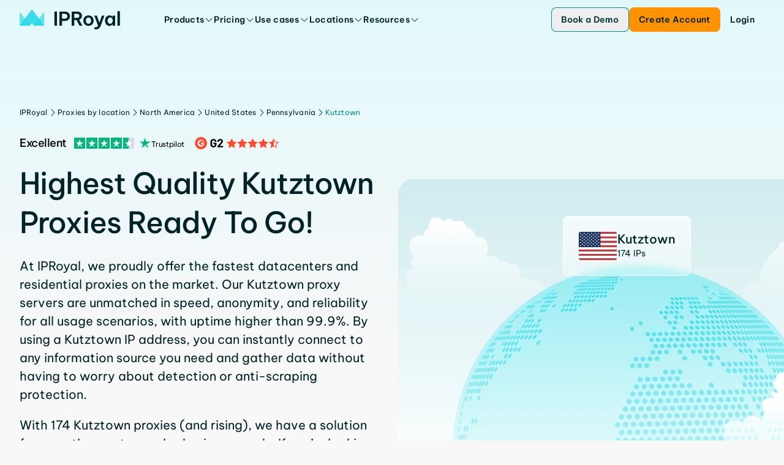

--- FILE ---
content_type: text/javascript
request_url: https://cwv.io/uSUdaxvZfQaBJSvR
body_size: 67239
content:
!function(){"use strict";const e=new EventTarget,t=new Map,n=(...t)=>e.addEventListener(...t),r=(n,r,o={})=>(t.set(n,new CustomEvent(n,{...o,detail:r})),e.dispatchEvent(new CustomEvent(n,{...o,detail:r}))),o=(...t)=>e.removeEventListener(...t),i=(...e)=>{n(...e);const r=(o=e[0],t.get(o));var o;void 0!==r&&e[1]instanceof Function&&e[1](r)};let a=performance.now();const s=()=>a;n("onBFCRestored",(()=>{a=0})),n("softNavigationAfter",(()=>{a=0})),n("tabNewSession",(()=>{a=0}));const c={pointer:["pointerdown","pointerup","click"],keyboard:["keydown","keyup"]},l=["click","auxclick","keyup","pointercancel","contextmenu"],u=[],d={},m=new MessageChannel,p=["pointerdown","mousedown","pointerup","mouseup","click","auxclick","contextmenu","pointercancel","keydown","keypress","keyup"],h={},g=new Set;let f=!1,w=0,v=[],y=0,b=0,E=null,T=performance.now();const S=e=>{u.push(e)},C=e=>{window.addEventListener(e,(t=>{const n=performance.now();switch(e){case"pointerdown":case"keydown":y++}if(g.has(y))return;const r={startTime:n,duration:0,target:t.target,eventType:t.type,eventTime:t.timeStamp,interactionId:y,paintEnd:0,endTime:0,inputDelay:n-t.timeStamp,processingDuration:0,presentationDelay:0};M(t,r),I(r)}),!0)},L=()=>{T=performance.now(),requestAnimationFrame(L)},I=e=>{clearTimeout(w);const t=d[T];if(t||(d[T]=[]),d[T].push(e),t)return;const n=T;requestAnimationFrame((()=>{const e=T;R((t=>{const r=t-e;d[n].forEach((e=>{e.presentationDelay=r,e.paintEnd=t})),w=setTimeout(k,20),delete d[n]}))}))},R=e=>{let t=!1;requestAnimationFrame((n=>{t||(e(T,"animationFrame"),t=!0)})),m.port2.postMessage((e=>(h[b]=e,b++))((n=>{t||(e(performance.now(),"channelMessage"),t=!0)}))),E=n=>{t||(e(performance.now(),"eventFired"),t=!0)}},M=(e,t)=>{E&&E(e);const n=e.type;new Promise((e=>{R((t=>{e({evName:n,timeStamp:t})}))})).then((({timeStamp:e})=>{const n=e-t.startTime;t.duration=n,t.endTime=e,t.processingDuration=n,v.push(t)}))},k=()=>{if(!v.length)return;const e=(()=>{if(!v.length)return[];const e={};return v.forEach((t=>{e[t.interactionId]||(e[t.interactionId]=[]),e[t.interactionId].push(t)})),Object.values(e).filter((e=>e[e.length-1].paintEnd>0&&l.includes(e[e.length-1].eventType))).flat()})();if(e.length){u.forEach((t=>{t(e)}));for(const t of e)g.add(t.interactionId),v.splice(v.indexOf(t),1)}};var P=this&&this.__classPrivateFieldSet||function(e,t,n,r,o){if("m"===r)throw new TypeError("Private method is not writable");if("a"===r&&!o)throw new TypeError("Private accessor was defined without a setter");if("function"==typeof t?e!==t||!o:!t.has(e))throw new TypeError("Cannot write private member to an object whose class did not declare it");return"a"===r?o.call(e,n):o?o.value=n:t.set(e,n),n},N=this&&this.__classPrivateFieldGet||function(e,t,n,r){if("a"===n&&!r)throw new TypeError("Private accessor was defined without a getter");if("function"==typeof t?e!==t||!r:!t.has(e))throw new TypeError("Cannot read private member from an object whose class did not declare it");return"m"===n?r:"a"===n?r.call(e):r?r.value:t.get(e)};let O=null;const A=["event","first-input"],D="PerformanceEventTiming"in self&&"interactionId"in PerformanceEventTiming.prototype,x=()=>{var e,t,n,r,o;if((()=>{if(!f){f=!0,m.port1.onmessage=e=>{h[e.data](e),delete h[e.data]};for(const e of p)C(e);document.addEventListener("click",(()=>{}),!0),requestAnimationFrame(L)}})(),!("PerformanceObserver"in self))return;if(!window.forceEventTimingPolyfill&&D)return;class i{static fromObject(e){const t=new i;return Object.assign(t,e),t}}i.prototype.startTime=0,i.prototype.duration=0,i.prototype.entryType="event",i.prototype.name="event",i.prototype.cancelable=!0,i.prototype.interactionId=0,i.prototype.processingEnd=0,i.prototype.processingStart=0,i.prototype.target=null,i.prototype.toJSON=function(){const e={};for(const t of Object.keys(this))e[t]=this[t];return JSON.stringify(e)},i.prototype.intoFirstInputEntry=function(){const e={};for(const t of Object.keys(this))e[t]=this[t];return e.entryType="first-input",i.fromObject(e)},self.PerformanceEventTiming=i;class a{constructor(t,n){e.set(this,void 0),P(this,e,t.filter((e=>e.duration>=(n||16))),"f")}getEntries(){return N(this,e,"f")}getEntriesByName(t,n){return N(this,e,"f").filter((e=>e.name===t&&(!n||e.entryType===n)))}getEntriesByType(t){return N(this,e,"f").filter((e=>e.entryType===t))}}e=new WeakMap;class s extends PerformanceObserver{constructor(e){super(e),o.set(this,void 0),this.threshold=104,P(this,o,e,"f")}observe(e){null==e.entryTypes||null==e.durationThreshold&&null==e.buffered&&null==e.type||(e.entryTypes=void 0);let t=!1;if(!e.entryTypes||(e.entryTypes.some((e=>-1==A.indexOf(e)))&&(super.observe(e),t=!0),e.entryTypes.some((e=>A.indexOf(e)>-1))))if(e.type&&-1!=A.indexOf(e.type.toLowerCase()))if(window.forceEventTimingPolyfill||!D||t){if(u.push([N(this,o,"f"),this]),null==e.durationThreshold||e.entryTypes||(this.threshold=Math.max(e.durationThreshold,16)),e.buffered&&!e.entryTypes){if("first-input"==e.type)return void(O&&N(this,o,"f").call(this,new a([O],this.threshold),this));N(this,o,"f").call(this,new a(l,this.threshold),this)}}else super.observe(e);else super.observe(e)}disconnect(){super.disconnect();const e=u.indexOf([N(this,o,"f"),this]);-1!==e&&u.splice(e,1)}static get supportedEntryTypes(){return null==N(t,t,"f",r)&&(P(t,t,Array.from(N(t,t,"f",n).supportedEntryTypes),"f",r),-1==N(t,t,"f",r).indexOf("event")&&(N(t,t,"f",r).push("event"),N(t,t,"f",r).push("first-input"))),N(t,t,"f",r)}}t=s,o=new WeakMap,n={value:PerformanceObserver},r={value:void 0},self.PerformanceObserver=s;const l=[],u=[],d=e=>{const t=e%8;return e+=t>0?8-(8-t<4?-(8-t):8-t):0};S((e=>{const t={},n=Object.values(c).flat();e.forEach((e=>{t[e.interactionId]||(t[e.interactionId]=[]),t[e.interactionId].push(i.fromObject({startTime:e.eventTime,duration:d(Math.round(e.paintEnd-e.eventTime)),interactionId:n.indexOf(e.eventType)>-1?e.interactionId:0,processingStart:e.startTime,processingEnd:e.startTime+e.processingDuration,entryType:"event",name:e.eventType,target:e.target}))}));const r=Object.values(t).flat();l.push(...r);for(const[e,t]of u){const n=new a(r,t.threshold);n.getEntries().length&&e(n,t)}if(!O&&l.length){O=l[0].intoFirstInputEntry();for(const[e,t]of u){const n=new a([O],t.threshold);n.getEntries().length&&e(n,t)}}}))};x(),x();let _=0;var U,F,$,B,H,q,j;S((e=>{let t=0,n=0,r=0,o=0,i=e.length?e[0].inputDelay:0,a=0,s=null,c="";const l=e.length?e[0].eventTime:0,u=e.reduce(((e,t)=>e+("pointerdown"==t.eventType||"keydown"==t.eventType?1:0)),0);if(e.forEach((e=>{e.startTime>=n?(r+=n-t,t=e.startTime,n=e.endTime):e.endTime>n&&(n=e.endTime),"pointerdown"!=e.eventType&&"keydown"!=e.eventType||(c=e.eventType.startsWith("pointer")?"pointer":"keyboard",s=e.target),a+=e.presentationDelay})),r+=n-t,o=r,u>1)return;i=Math.round(i),o=Math.round(o),a=Math.round(a);let d=i+o+a;const m=d%8;if(d+=m>0?8-m:0,d<=_)return;_=d;const p={value:d,attribution:{interactionTarget:s,interactionType:c,loadState:document.readyState,interactionTime:l,nextPaintTime:l+d,inputDelay:i,processingDuration:o,presentationDelay:a}},h=new CustomEvent("_inp",{detail:p});window.dispatchEvent(h)})),function(e){e.UX="UX",e.UB="UB"}(U||(U={})),function(e){e.PredictStrategies="predictStrategies",e.Logging="logging",e.Config="config",e.LogEngagements="logEngagements",e.UI="ui",e.BeforeUnload="beforeUnload",e.FlashingTitle="flashingTitle",e.HighlightElement="highlightElement"}(F||(F={})),function(e){e.Unknown="unknown",e.Image="image",e.Script="script",e.Link="link",e.Stylesheet="stylesheet"}($||($={})),function(e){e.InpScript="inp_script"}(B||(B={})),function(e){e.Pageload="pageload",e.Navigate="navigate",e.NavigateExternal="navigate-external",e.Loading="loading",e.Interaction="interaction"}(H||(H={})),function(e){e.uxData="uxData",e.resourceErrors="resourceErrors",e.loafSources="loafSources",e.clicks="clicks"}(q||(q={})),function(e){e.STYLESHEET="stylesheet",e.SCRIPT="script",e.IMAGE="image",e.FONT="font",e.VIDEO="video",e.AUDIO="audio",e.HTML="html",e.UNKNOWN="unknown"}(j||(j={}));const W="navaidebug",V=()=>document.cookie.includes(W);function J(e,t){if(V()){const n=(()=>{if(V()){const e=document.cookie.split("; ").find((e=>e.startsWith(W+"=")))?.split("=")[1]??"";if(""!=e)try{return JSON.parse(e)}catch(t){console.error(t,"raw string",e)}}return{}})();return n[e]??t}return t}const G=(...e)=>{V()&&console.log("[UXIFY] ",...e)};let z=!1;const X=()=>z,Y=e=>{if(!(e instanceof Function))throw new Error("Argument must be function");const t=`(${e})();`,n=new Blob([t],{type:"application/javascript"}),o=URL.createObjectURL(n);let i=null;try{return i=new Worker(o),i}catch(e){if(e.message.includes("Content Security Policy"))z=!0;else{const n=JSON.stringify({module:"makeWorker",pvId:"user-agent: "+navigator.userAgent,url:window.location.href,message:e.message,stack:e.stack,errKey:"workerFunc",errVal:t});r("uxifyDebug",n)}throw e}},K={};class Z{constructor(e={startsWith:[],endsWith:[],contains:[],exact:[],regex:[]}){this.matcher=e,this.compiledRegexes=[];for(const e of this.matcher.regex)try{const t=K[e]||new RegExp(e);K[e]=t,this.compiledRegexes.push(t)}catch(t){console.error(`Invalid regex pattern: ${e}`,t)}}match(e){for(const t of this.matcher.startsWith)if(e.startsWith(t))return!0;for(const t of this.matcher.endsWith)if(e.endsWith(t))return!0;for(const t of this.matcher.contains)if(e.includes(t))return!0;for(const t of this.matcher.exact)if(e===t)return!0;for(const t of this.compiledRegexes)if(t.test(e))return!0;return!1}}var Q;!function(e){e.WooCommerce="WooCommerce",e.WordPress="WordPress",e.Shopify="Shopify",e.Drupal="Drupal",e.Wix="Wix",e.WixEcommerce="Wix eCommerce",e.Magento="Magento",e.BigCommerce="BigCommerce",e.OpenCart="OpenCart",e.Squarespace="Squarespace",e.SquarespaceCommerce="Squarespace Commerce",e.SalesforceCommerceCloud="Salesforce Commerce Cloud",e.Custom="Custom",e.Other="Other"}(Q||(Q={}));const ee="uSUdaxvZfQaBJSvR",te="Custom";let ne=window.location.href,re=new URL(ne);n("softNavigationAfter",(()=>{ne=window.location.href,re=new URL(ne)}));let oe="";te!==Q.WordPress&&te!==Q.WooCommerce||!window?.wc_add_to_cart_params?.cart_url?te===Q.Magento?oe=`${re.origin}/checkout/cart/`:te===Q.Shopify&&(oe=`${re.origin}/cart`):oe=window.wc_add_to_cart_params.cart_url;const ie=[Q.WooCommerce,Q.WordPress,Q.Magento,Q.Shopify].includes(te),ae=Boolean(Number("0"))&&!ne.includes("testuxify="),se=Boolean(Number("1")),ce=Boolean(Number("0")),le="Uxify",ue=`${le}:prerendering`,de=`${le}:prerenderingInitiator`,me="Uxify:Measure",pe="Uxify:prefetchedUrls",he=`${le}:honeyExtensionDetected`,ge=`${le}:targetUrl`,fe=`${le}:visitorSession`,we=`${le}:visitorSessionNumber`,ve=`${le}:visitorJourney`,ye=`${le}:visitorId`,be=`${le}:visitor`,Ee=`${le}:pv`,Te=`${le}:lastCleanup`,Se=`${le}:tabNav`,Ce=`${le}:NPTelemetryMeta:lastpv`,Le=`${le}:browserTimeOffset`,Ie=`${le}:cartCurrency`,Re=`${le}:cartTotalPrice`,Me=`${le}:shopifyCartId`,ke=`${le}:shopifyCartGqlUrl`,Pe=JSON.parse(decodeURIComponent("%7B%22interaction%22:%5B%7B%22Id%22:89872%2C%22Type%22:%22interaction%22%2C%22Name%22:%22Signup%22%2C%22GenericName%22:%22Signup%22%2C%22IsConversion%22:true%2C%22IsPreConversion%22:false%2C%22IsMicroConversion%22:false%2C%22IsAutoDetected%22:true%2C%22RuleURL%22:null%2C%22RuleSelector%22:null%2C%22RuleEvent%22:null%2C%22RuleContent%22:%22create%20account%22%7D%2C%7B%22Id%22:89875%2C%22Type%22:%22interaction%22%2C%22Name%22:%22Signup%22%2C%22GenericName%22:%22Signup%22%2C%22IsConversion%22:true%2C%22IsPreConversion%22:false%2C%22IsMicroConversion%22:false%2C%22IsAutoDetected%22:true%2C%22RuleURL%22:null%2C%22RuleSelector%22:null%2C%22RuleEvent%22:null%2C%22RuleContent%22:%22sign%20up%20with%20google%22%7D%2C%7B%22Id%22:89909%2C%22Type%22:%22interaction%22%2C%22Name%22:%22Signup%22%2C%22GenericName%22:%22Signup%22%2C%22IsConversion%22:true%2C%22IsPreConversion%22:false%2C%22IsMicroConversion%22:false%2C%22IsAutoDetected%22:true%2C%22RuleURL%22:null%2C%22RuleSelector%22:null%2C%22RuleEvent%22:null%2C%22RuleContent%22:%22%E4%BD%BF%E7%94%A8%20google%20%E8%B4%A6%E5%8F%B7%E6%B3%A8%E5%86%8C%22%7D%2C%7B%22Id%22:89994%2C%22Type%22:%22interaction%22%2C%22Name%22:%22Signup%22%2C%22GenericName%22:%22Signup%22%2C%22IsConversion%22:true%2C%22IsPreConversion%22:false%2C%22IsMicroConversion%22:false%2C%22IsAutoDetected%22:true%2C%22RuleURL%22:null%2C%22RuleSelector%22:null%2C%22RuleEvent%22:null%2C%22RuleContent%22:%22b%E1%BA%AFt%20%C4%91%E1%BA%A7u%22%7D%2C%7B%22Id%22:89997%2C%22Type%22:%22interaction%22%2C%22Name%22:%22Signup%22%2C%22GenericName%22:%22Signup%22%2C%22IsConversion%22:true%2C%22IsPreConversion%22:false%2C%22IsMicroConversion%22:false%2C%22IsAutoDetected%22:true%2C%22RuleURL%22:null%2C%22RuleSelector%22:null%2C%22RuleEvent%22:null%2C%22RuleContent%22:%22cr%C3%A9er%20un%20compte%22%7D%2C%7B%22Id%22:90000%2C%22Type%22:%22interaction%22%2C%22Name%22:%22Signup%22%2C%22GenericName%22:%22Signup%22%2C%22IsConversion%22:true%2C%22IsPreConversion%22:false%2C%22IsMicroConversion%22:false%2C%22IsAutoDetected%22:true%2C%22RuleURL%22:null%2C%22RuleSelector%22:null%2C%22RuleEvent%22:null%2C%22RuleContent%22:%22criar%20uma%20conta%22%7D%2C%7B%22Id%22:90003%2C%22Type%22:%22interaction%22%2C%22Name%22:%22Signup%22%2C%22GenericName%22:%22Signup%22%2C%22IsConversion%22:true%2C%22IsPreConversion%22:false%2C%22IsMicroConversion%22:false%2C%22IsAutoDetected%22:true%2C%22RuleURL%22:null%2C%22RuleSelector%22:null%2C%22RuleEvent%22:null%2C%22RuleContent%22:%22google%E3%81%A7%E3%82%B5%E3%82%A4%E3%83%B3%E3%82%A2%E3%83%83%E3%83%97%E3%81%99%E3%82%8B%22%7D%2C%7B%22Id%22:90101%2C%22Type%22:%22interaction%22%2C%22Name%22:%22Signup%22%2C%22GenericName%22:%22Signup%22%2C%22IsConversion%22:true%2C%22IsPreConversion%22:false%2C%22IsMicroConversion%22:false%2C%22IsAutoDetected%22:true%2C%22RuleURL%22:null%2C%22RuleSelector%22:null%2C%22RuleEvent%22:null%2C%22RuleContent%22:%22cadastrar%20com%20google%22%7D%2C%7B%22Id%22:90119%2C%22Type%22:%22interaction%22%2C%22Name%22:%22Signup%22%2C%22GenericName%22:%22Signup%22%2C%22IsConversion%22:true%2C%22IsPreConversion%22:false%2C%22IsMicroConversion%22:false%2C%22IsAutoDetected%22:true%2C%22RuleURL%22:null%2C%22RuleSelector%22:null%2C%22RuleEvent%22:null%2C%22RuleContent%22:%22register%22%7D%2C%7B%22Id%22:90122%2C%22Type%22:%22interaction%22%2C%22Name%22:%22Signup%22%2C%22GenericName%22:%22Signup%22%2C%22IsConversion%22:true%2C%22IsPreConversion%22:false%2C%22IsMicroConversion%22:false%2C%22IsAutoDetected%22:true%2C%22RuleURL%22:null%2C%22RuleSelector%22:null%2C%22RuleEvent%22:null%2C%22RuleContent%22:%22reg%C3%ADstrate%20en%20google%22%7D%2C%7B%22Id%22:90125%2C%22Type%22:%22interaction%22%2C%22Name%22:%22Signup%22%2C%22GenericName%22:%22Signup%22%2C%22IsConversion%22:true%2C%22IsPreConversion%22:false%2C%22IsMicroConversion%22:false%2C%22IsAutoDetected%22:true%2C%22RuleURL%22:null%2C%22RuleSelector%22:null%2C%22RuleEvent%22:null%2C%22RuleContent%22:%22%D8%B3%D8%AC%D9%84%20%D8%A8%D8%A7%D8%B3%D8%AA%D8%AE%D8%AF%D8%A7%D9%85%20%D8%AC%D9%88%D8%AC%D9%84%22%7D%2C%7B%22Id%22:90215%2C%22Type%22:%22interaction%22%2C%22Name%22:%22Signup%22%2C%22GenericName%22:%22Signup%22%2C%22IsConversion%22:true%2C%22IsPreConversion%22:false%2C%22IsMicroConversion%22:false%2C%22IsAutoDetected%22:true%2C%22RuleURL%22:null%2C%22RuleSelector%22:null%2C%22RuleEvent%22:null%2C%22RuleContent%22:%22crear%20una%20cuenta%22%7D%2C%7B%22Id%22:90230%2C%22Type%22:%22interaction%22%2C%22Name%22:%22Signup%22%2C%22GenericName%22:%22Signup%22%2C%22IsConversion%22:true%2C%22IsPreConversion%22:false%2C%22IsMicroConversion%22:false%2C%22IsAutoDetected%22:true%2C%22RuleURL%22:null%2C%22RuleSelector%22:null%2C%22RuleEvent%22:null%2C%22RuleContent%22:%22google%20ile%20kaydolun%22%7D%2C%7B%22Id%22:90233%2C%22Type%22:%22interaction%22%2C%22Name%22:%22Signup%22%2C%22GenericName%22:%22Signup%22%2C%22IsConversion%22:true%2C%22IsPreConversion%22:false%2C%22IsMicroConversion%22:false%2C%22IsAutoDetected%22:true%2C%22RuleURL%22:null%2C%22RuleSelector%22:null%2C%22RuleEvent%22:null%2C%22RuleContent%22:%22inscrivez-vous%20avec%20google%22%7D%2C%7B%22Id%22:90236%2C%22Type%22:%22interaction%22%2C%22Name%22:%22Signup%22%2C%22GenericName%22:%22Signup%22%2C%22IsConversion%22:true%2C%22IsPreConversion%22:false%2C%22IsMicroConversion%22:false%2C%22IsAutoDetected%22:true%2C%22RuleURL%22:null%2C%22RuleSelector%22:null%2C%22RuleEvent%22:null%2C%22RuleContent%22:%22nh%E1%BA%ADn%20%C6%B0u%20%C4%91%C3%A3i%22%7D%2C%7B%22Id%22:90239%2C%22Type%22:%22interaction%22%2C%22Name%22:%22Signup%22%2C%22GenericName%22:%22Signup%22%2C%22IsConversion%22:true%2C%22IsPreConversion%22:false%2C%22IsMicroConversion%22:false%2C%22IsAutoDetected%22:true%2C%22RuleURL%22:null%2C%22RuleSelector%22:null%2C%22RuleEvent%22:null%2C%22RuleContent%22:%22signup%20with%20google%22%7D%2C%7B%22Id%22:90245%2C%22Type%22:%22interaction%22%2C%22Name%22:%22Signup%22%2C%22GenericName%22:%22Signup%22%2C%22IsConversion%22:true%2C%22IsPreConversion%22:false%2C%22IsMicroConversion%22:false%2C%22IsAutoDetected%22:true%2C%22RuleURL%22:null%2C%22RuleSelector%22:null%2C%22RuleEvent%22:null%2C%22RuleContent%22:%22%D8%A5%D9%86%D8%B4%D8%A7%D8%A1%20%D8%AD%D8%B3%D8%A7%D8%A8%22%7D%2C%7B%22Id%22:90248%2C%22Type%22:%22interaction%22%2C%22Name%22:%22Signup%22%2C%22GenericName%22:%22Signup%22%2C%22IsConversion%22:true%2C%22IsPreConversion%22:false%2C%22IsMicroConversion%22:false%2C%22IsAutoDetected%22:true%2C%22RuleURL%22:null%2C%22RuleSelector%22:null%2C%22RuleEvent%22:null%2C%22RuleContent%22:%22%E5%88%9B%E5%BB%BA%E5%B8%90%E6%88%B7%22%7D%2C%7B%22Id%22:90251%2C%22Type%22:%22interaction%22%2C%22Name%22:%22Signup%22%2C%22GenericName%22:%22Signup%22%2C%22IsConversion%22:true%2C%22IsPreConversion%22:false%2C%22IsMicroConversion%22:false%2C%22IsAutoDetected%22:true%2C%22RuleURL%22:null%2C%22RuleSelector%22:null%2C%22RuleEvent%22:null%2C%22RuleContent%22:%22%E5%88%9B%E5%BB%BA%E8%B4%A6%E6%88%B7%22%7D%2C%7B%22Id%22:90254%2C%22Type%22:%22interaction%22%2C%22Name%22:%22Signup%22%2C%22GenericName%22:%22Signup%22%2C%22IsConversion%22:true%2C%22IsPreConversion%22:false%2C%22IsMicroConversion%22:false%2C%22IsAutoDetected%22:true%2C%22RuleURL%22:null%2C%22RuleSelector%22:null%2C%22RuleEvent%22:null%2C%22RuleContent%22:%22%E3%82%A2%E3%82%AB%E3%82%A6%E3%83%B3%E3%83%88%E3%82%92%E4%BD%9C%E6%88%90%E3%81%99%E3%82%8B%22%7D%2C%7B%22Id%22:90257%2C%22Type%22:%22interaction%22%2C%22Name%22:%22Signup%22%2C%22GenericName%22:%22Signup%22%2C%22IsConversion%22:true%2C%22IsPreConversion%22:false%2C%22IsMicroConversion%22:false%2C%22IsAutoDetected%22:true%2C%22RuleURL%22:null%2C%22RuleSelector%22:null%2C%22RuleEvent%22:null%2C%22RuleContent%22:%22%E0%B8%AA%E0%B8%A3%E0%B9%89%E0%B8%B2%E0%B8%87%E0%B8%9A%E0%B8%B1%E0%B8%8D%E0%B8%8A%E0%B8%B5%22%7D%2C%7B%22Id%22:90260%2C%22Type%22:%22interaction%22%2C%22Name%22:%22Signup%22%2C%22GenericName%22:%22Signup%22%2C%22IsConversion%22:true%2C%22IsPreConversion%22:false%2C%22IsMicroConversion%22:false%2C%22IsAutoDetected%22:true%2C%22RuleURL%22:null%2C%22RuleSelector%22:null%2C%22RuleEvent%22:null%2C%22RuleContent%22:%22%E4%BD%BF%E7%94%A8%20google%20%E6%B3%A8%E5%86%8C%22%7D%2C%7B%22Id%22:89878%2C%22Type%22:%22interaction%22%2C%22Name%22:%22Demo%20Request%22%2C%22GenericName%22:%22Demo%20Request%22%2C%22IsConversion%22:false%2C%22IsPreConversion%22:false%2C%22IsMicroConversion%22:true%2C%22IsAutoDetected%22:true%2C%22RuleURL%22:null%2C%22RuleSelector%22:null%2C%22RuleEvent%22:null%2C%22RuleContent%22:%22book%20a%20demo%22%7D%2C%7B%22Id%22:89912%2C%22Type%22:%22interaction%22%2C%22Name%22:%22Demo%20Request%22%2C%22GenericName%22:%22Demo%20Request%22%2C%22IsConversion%22:false%2C%22IsPreConversion%22:false%2C%22IsMicroConversion%22:true%2C%22IsAutoDetected%22:true%2C%22RuleURL%22:null%2C%22RuleSelector%22:null%2C%22RuleEvent%22:null%2C%22RuleContent%22:%22%D0%B7%D0%B0%D0%BA%D0%B0%D0%B7%D0%B0%D1%82%D1%8C%20%D0%B4%D0%B5%D0%BC%D0%BE%22%7D%2C%7B%22Id%22:90263%2C%22Type%22:%22interaction%22%2C%22Name%22:%22Demo%20Request%22%2C%22GenericName%22:%22Demo%20Request%22%2C%22IsConversion%22:false%2C%22IsPreConversion%22:false%2C%22IsMicroConversion%22:true%2C%22IsAutoDetected%22:true%2C%22RuleURL%22:null%2C%22RuleSelector%22:null%2C%22RuleEvent%22:null%2C%22RuleContent%22:%22%E3%83%87%E3%83%A2%E3%82%92%E4%BA%88%E7%B4%84%E3%81%99%E3%82%8B%22%7D%2C%7B%22Id%22:90006%2C%22Type%22:%22interaction%22%2C%22Name%22:%22Request%20Access%22%2C%22GenericName%22:%22Request%20Access%22%2C%22IsConversion%22:false%2C%22IsPreConversion%22:false%2C%22IsMicroConversion%22:false%2C%22IsAutoDetected%22:true%2C%22RuleURL%22:null%2C%22RuleSelector%22:null%2C%22RuleEvent%22:null%2C%22RuleContent%22:%22request%20access%22%7D%2C%7B%22Id%22:90104%2C%22Type%22:%22interaction%22%2C%22Name%22:%22Request%20Access%22%2C%22GenericName%22:%22Request%20Access%22%2C%22IsConversion%22:false%2C%22IsPreConversion%22:false%2C%22IsMicroConversion%22:false%2C%22IsAutoDetected%22:true%2C%22RuleURL%22:null%2C%22RuleSelector%22:null%2C%22RuleEvent%22:null%2C%22RuleContent%22:%22apply%20now%22%7D%2C%7B%22Id%22:90227%2C%22Type%22:%22interaction%22%2C%22Name%22:%22Request%20Access%22%2C%22GenericName%22:%22Request%20Access%22%2C%22IsConversion%22:false%2C%22IsPreConversion%22:false%2C%22IsMicroConversion%22:false%2C%22IsAutoDetected%22:true%2C%22RuleURL%22:null%2C%22RuleSelector%22:null%2C%22RuleEvent%22:null%2C%22RuleContent%22:%22acceso%22%7D%2C%7B%22Id%22:90242%2C%22Type%22:%22interaction%22%2C%22Name%22:%22Request%20Access%22%2C%22GenericName%22:%22Request%20Access%22%2C%22IsConversion%22:false%2C%22IsPreConversion%22:false%2C%22IsMicroConversion%22:false%2C%22IsAutoDetected%22:true%2C%22RuleURL%22:null%2C%22RuleSelector%22:null%2C%22RuleEvent%22:null%2C%22RuleContent%22:%22solicita%20una%20demostraci%C3%B3n%22%7D%2C%7B%22Id%22:90009%2C%22Type%22:%22interaction%22%2C%22Name%22:%22Get%20Started%22%2C%22GenericName%22:%22Get%20Started%22%2C%22IsConversion%22:false%2C%22IsPreConversion%22:false%2C%22IsMicroConversion%22:false%2C%22IsAutoDetected%22:true%2C%22RuleURL%22:null%2C%22RuleSelector%22:null%2C%22RuleEvent%22:null%2C%22RuleContent%22:%22get%20started%22%7D%2C%7B%22Id%22:90012%2C%22Type%22:%22interaction%22%2C%22Name%22:%22Get%20Started%22%2C%22GenericName%22:%22Get%20Started%22%2C%22IsConversion%22:false%2C%22IsPreConversion%22:false%2C%22IsMicroConversion%22:false%2C%22IsAutoDetected%22:true%2C%22RuleURL%22:null%2C%22RuleSelector%22:null%2C%22RuleEvent%22:null%2C%22RuleContent%22:%22get%20started%20buy%20now%22%7D%2C%7B%22Id%22:90107%2C%22Type%22:%22interaction%22%2C%22Name%22:%22Get%20Started%22%2C%22GenericName%22:%22Get%20Started%22%2C%22IsConversion%22:false%2C%22IsPreConversion%22:false%2C%22IsMicroConversion%22:false%2C%22IsAutoDetected%22:true%2C%22RuleURL%22:null%2C%22RuleSelector%22:null%2C%22RuleEvent%22:null%2C%22RuleContent%22:%22comienza%22%7D%2C%7B%22Id%22:90134%2C%22Type%22:%22interaction%22%2C%22Name%22:%22Get%20Started%22%2C%22GenericName%22:%22Get%20Started%22%2C%22IsConversion%22:false%2C%22IsPreConversion%22:false%2C%22IsMicroConversion%22:false%2C%22IsAutoDetected%22:true%2C%22RuleURL%22:null%2C%22RuleSelector%22:null%2C%22RuleEvent%22:null%2C%22RuleContent%22:%22%E5%BC%80%E5%A7%8B%E4%BD%BF%E7%94%A8%22%7D%2C%7B%22Id%22:90218%2C%22Type%22:%22interaction%22%2C%22Name%22:%22Get%20Started%22%2C%22GenericName%22:%22Get%20Started%22%2C%22IsConversion%22:false%2C%22IsPreConversion%22:false%2C%22IsMicroConversion%22:false%2C%22IsAutoDetected%22:true%2C%22RuleURL%22:null%2C%22RuleSelector%22:null%2C%22RuleEvent%22:null%2C%22RuleContent%22:%22comienza%20la%20prueba%22%7D%2C%7B%22Id%22:90221%2C%22Type%22:%22interaction%22%2C%22Name%22:%22Get%20Started%22%2C%22GenericName%22:%22Get%20Started%22%2C%22IsConversion%22:false%2C%22IsPreConversion%22:false%2C%22IsMicroConversion%22:false%2C%22IsAutoDetected%22:true%2C%22RuleURL%22:null%2C%22RuleSelector%22:null%2C%22RuleEvent%22:null%2C%22RuleContent%22:%22commencer%20acheter%20maintenant%22%7D%2C%7B%22Id%22:90224%2C%22Type%22:%22interaction%22%2C%22Name%22:%22Get%20Started%22%2C%22GenericName%22:%22Get%20Started%22%2C%22IsConversion%22:false%2C%22IsPreConversion%22:false%2C%22IsMicroConversion%22:false%2C%22IsAutoDetected%22:true%2C%22RuleURL%22:null%2C%22RuleSelector%22:null%2C%22RuleEvent%22:null%2C%22RuleContent%22:%22continuar%22%7D%2C%7B%22Id%22:90015%2C%22Type%22:%22interaction%22%2C%22Name%22:%22Claim%2050%25%20OFF%20Now%22%2C%22GenericName%22:%22Claim%2050%25%20OFF%20Now%22%2C%22IsConversion%22:false%2C%22IsPreConversion%22:false%2C%22IsMicroConversion%22:false%2C%22IsAutoDetected%22:true%2C%22RuleURL%22:null%2C%22RuleSelector%22:null%2C%22RuleEvent%22:null%2C%22RuleContent%22:%22claim%2050%25%20off%20now%22%7D%2C%7B%22Id%22:90137%2C%22Type%22:%22interaction%22%2C%22Name%22:%22Claim%2050%25%20OFF%20Now%22%2C%22GenericName%22:%22Claim%2050%25%20OFF%20Now%22%2C%22IsConversion%22:false%2C%22IsPreConversion%22:false%2C%22IsMicroConversion%22:false%2C%22IsAutoDetected%22:true%2C%22RuleURL%22:null%2C%22RuleSelector%22:null%2C%22RuleEvent%22:null%2C%22RuleContent%22:%22residential%20proxies%2050%25%20off%22%7D%2C%7B%22Id%22:90140%2C%22Type%22:%22interaction%22%2C%22Name%22:%22Claim%2050%25%20OFF%20Now%22%2C%22GenericName%22:%22Claim%2050%25%20OFF%20Now%22%2C%22IsConversion%22:false%2C%22IsPreConversion%22:false%2C%22IsMicroConversion%22:false%2C%22IsAutoDetected%22:true%2C%22RuleURL%22:null%2C%22RuleSelector%22:null%2C%22RuleEvent%22:null%2C%22RuleContent%22:%22%E4%BD%8F%E5%AE%85%E4%BB%A3%E7%90%86%20%E4%BA%94%E6%8A%98%E4%BC%98%E6%83%A0%22%7D%2C%7B%22Id%22:90143%2C%22Type%22:%22interaction%22%2C%22Name%22:%22Claim%2050%25%20OFF%20Now%22%2C%22GenericName%22:%22Claim%2050%25%20OFF%20Now%22%2C%22IsConversion%22:false%2C%22IsPreConversion%22:false%2C%22IsMicroConversion%22:false%2C%22IsAutoDetected%22:true%2C%22RuleURL%22:null%2C%22RuleSelector%22:null%2C%22RuleEvent%22:null%2C%22RuleContent%22:%22%E4%BD%8F%E5%AE%85%E4%BB%A3%E7%90%86%20%E4%BC%98%E6%83%A0%2050%25%201.75%E7%BE%8E%E5%85%83%2Fgb%E8%B5%B7%22%7D%2C%7B%22Id%22:90146%2C%22Type%22:%22interaction%22%2C%22Name%22:%22Claim%2050%25%20OFF%20Now%22%2C%22GenericName%22:%22Claim%2050%25%20OFF%20Now%22%2C%22IsConversion%22:false%2C%22IsPreConversion%22:false%2C%22IsMicroConversion%22:false%2C%22IsAutoDetected%22:true%2C%22RuleURL%22:null%2C%22RuleSelector%22:null%2C%22RuleEvent%22:null%2C%22RuleContent%22:%22%E8%8E%B7%E5%8F%96%E4%BC%98%E6%83%A0%22%7D%2C%7B%22Id%22:90018%2C%22Type%22:%22interaction%22%2C%22Name%22:%22Buy%20Now%22%2C%22GenericName%22:%22Buy%20Now%22%2C%22IsConversion%22:false%2C%22IsPreConversion%22:false%2C%22IsMicroConversion%22:false%2C%22IsAutoDetected%22:true%2C%22RuleURL%22:null%2C%22RuleSelector%22:null%2C%22RuleEvent%22:null%2C%22RuleContent%22:%22acheter%20maintenant%22%7D%2C%7B%22Id%22:90021%2C%22Type%22:%22interaction%22%2C%22Name%22:%22Buy%20Now%22%2C%22GenericName%22:%22Buy%20Now%22%2C%22IsConversion%22:false%2C%22IsPreConversion%22:false%2C%22IsMicroConversion%22:false%2C%22IsAutoDetected%22:true%2C%22RuleURL%22:null%2C%22RuleSelector%22:null%2C%22RuleEvent%22:null%2C%22RuleContent%22:%22buy%20now%22%7D%2C%7B%22Id%22:90024%2C%22Type%22:%22interaction%22%2C%22Name%22:%22Buy%20Now%22%2C%22GenericName%22:%22Buy%20Now%22%2C%22IsConversion%22:false%2C%22IsPreConversion%22:false%2C%22IsMicroConversion%22:false%2C%22IsAutoDetected%22:true%2C%22RuleURL%22:null%2C%22RuleSelector%22:null%2C%22RuleEvent%22:null%2C%22RuleContent%22:%22comprar%20ahora%22%7D%2C%7B%22Id%22:90027%2C%22Type%22:%22interaction%22%2C%22Name%22:%22Buy%20Now%22%2C%22GenericName%22:%22Buy%20Now%22%2C%22IsConversion%22:false%2C%22IsPreConversion%22:false%2C%22IsMicroConversion%22:false%2C%22IsAutoDetected%22:true%2C%22RuleURL%22:null%2C%22RuleSelector%22:null%2C%22RuleEvent%22:null%2C%22RuleContent%22:%22%D0%BA%D1%83%D0%BF%D0%B8%D1%82%D1%8C%20%D1%81%D0%B5%D0%B9%D1%87%D0%B0%D1%81%22%7D%2C%7B%22Id%22:90030%2C%22Type%22:%22interaction%22%2C%22Name%22:%22Buy%20Now%22%2C%22GenericName%22:%22Buy%20Now%22%2C%22IsConversion%22:false%2C%22IsPreConversion%22:false%2C%22IsMicroConversion%22:false%2C%22IsAutoDetected%22:true%2C%22RuleURL%22:null%2C%22RuleSelector%22:null%2C%22RuleEvent%22:null%2C%22RuleContent%22:%22%E7%AB%8B%E5%8D%B3%E8%B4%AD%E4%B9%B0%22%7D%2C%7B%22Id%22:90110%2C%22Type%22:%22interaction%22%2C%22Name%22:%22Buy%20Now%22%2C%22GenericName%22:%22Buy%20Now%22%2C%22IsConversion%22:false%2C%22IsPreConversion%22:false%2C%22IsMicroConversion%22:false%2C%22IsAutoDetected%22:true%2C%22RuleURL%22:null%2C%22RuleSelector%22:null%2C%22RuleEvent%22:null%2C%22RuleContent%22:%22comprar%20agora%22%7D%2C%7B%22Id%22:90113%2C%22Type%22:%22interaction%22%2C%22Name%22:%22Buy%20Now%22%2C%22GenericName%22:%22Buy%20Now%22%2C%22IsConversion%22:false%2C%22IsPreConversion%22:false%2C%22IsMicroConversion%22:false%2C%22IsAutoDetected%22:true%2C%22RuleURL%22:null%2C%22RuleSelector%22:null%2C%22RuleEvent%22:null%2C%22RuleContent%22:%22order%20now%22%7D%2C%7B%22Id%22:90116%2C%22Type%22:%22interaction%22%2C%22Name%22:%22Buy%20Now%22%2C%22GenericName%22:%22Buy%20Now%22%2C%22IsConversion%22:false%2C%22IsPreConversion%22:false%2C%22IsMicroConversion%22:false%2C%22IsAutoDetected%22:true%2C%22RuleURL%22:null%2C%22RuleSelector%22:null%2C%22RuleEvent%22:null%2C%22RuleContent%22:%22order%20our%20proxies%22%7D%2C%7B%22Id%22:90128%2C%22Type%22:%22interaction%22%2C%22Name%22:%22Buy%20Now%22%2C%22GenericName%22:%22Buy%20Now%22%2C%22IsConversion%22:false%2C%22IsPreConversion%22:false%2C%22IsMicroConversion%22:false%2C%22IsAutoDetected%22:true%2C%22RuleURL%22:null%2C%22RuleSelector%22:null%2C%22RuleEvent%22:null%2C%22RuleContent%22:%22%D8%A7%D8%B4%D8%AA%D8%B1%D9%8A%20%D8%A7%D9%84%D8%A2%D9%86%22%7D%2C%7B%22Id%22:90131%2C%22Type%22:%22interaction%22%2C%22Name%22:%22Buy%20Now%22%2C%22GenericName%22:%22Buy%20Now%22%2C%22IsConversion%22:false%2C%22IsPreConversion%22:false%2C%22IsMicroConversion%22:false%2C%22IsAutoDetected%22:true%2C%22RuleURL%22:null%2C%22RuleSelector%22:null%2C%22RuleEvent%22:null%2C%22RuleContent%22:%22%D8%A7%D9%84%D8%A8%D8%AF%D8%A1%20%D8%A7%D8%B4%D8%AA%D8%B1%D9%8A%20%D8%A7%D9%84%D8%A2%D9%86%22%7D%2C%7B%22Id%22:90209%2C%22Type%22:%22interaction%22%2C%22Name%22:%22Buy%20Now%22%2C%22GenericName%22:%22Buy%20Now%22%2C%22IsConversion%22:false%2C%22IsPreConversion%22:false%2C%22IsMicroConversion%22:false%2C%22IsAutoDetected%22:true%2C%22RuleURL%22:null%2C%22RuleSelector%22:null%2C%22RuleEvent%22:null%2C%22RuleContent%22:%22buy%20now%20%E7%AB%8B%E5%8D%B3%E8%B4%AD%E4%B9%B0%22%7D%2C%7B%22Id%22:90212%2C%22Type%22:%22interaction%22%2C%22Name%22:%22Buy%20Now%22%2C%22GenericName%22:%22Buy%20Now%22%2C%22IsConversion%22:false%2C%22IsPreConversion%22:false%2C%22IsMicroConversion%22:false%2C%22IsAutoDetected%22:true%2C%22RuleURL%22:null%2C%22RuleSelector%22:null%2C%22RuleEvent%22:null%2C%22RuleContent%22:%22compra%20de%20proxies%20residenciales%22%7D%2C%7B%22Id%22:90266%2C%22Type%22:%22interaction%22%2C%22Name%22:%22Buy%20Now%22%2C%22GenericName%22:%22Buy%20Now%22%2C%22IsConversion%22:false%2C%22IsPreConversion%22:false%2C%22IsMicroConversion%22:false%2C%22IsAutoDetected%22:true%2C%22RuleURL%22:null%2C%22RuleSelector%22:null%2C%22RuleEvent%22:null%2C%22RuleContent%22:%22%D8%A7%D8%B4%D8%AA%D8%B1%20%D8%A7%D9%84%D8%A2%D9%86%22%7D%2C%7B%22Id%22:90269%2C%22Type%22:%22interaction%22%2C%22Name%22:%22Buy%20Now%22%2C%22GenericName%22:%22Buy%20Now%22%2C%22IsConversion%22:false%2C%22IsPreConversion%22:false%2C%22IsMicroConversion%22:false%2C%22IsAutoDetected%22:true%2C%22RuleURL%22:null%2C%22RuleSelector%22:null%2C%22RuleEvent%22:null%2C%22RuleContent%22:%22%D8%A6%DB%8E%D8%B3%D8%AA%D8%A7%20%D8%A8%DA%A9%DA%95%DB%95%22%7D%2C%7B%22Id%22:90272%2C%22Type%22:%22interaction%22%2C%22Name%22:%22Buy%20Now%22%2C%22GenericName%22:%22Buy%20Now%22%2C%22IsConversion%22:false%2C%22IsPreConversion%22:false%2C%22IsMicroConversion%22:false%2C%22IsAutoDetected%22:true%2C%22RuleURL%22:null%2C%22RuleSelector%22:null%2C%22RuleEvent%22:null%2C%22RuleContent%22:%22%D8%AF%DB%95%D8%B3%D8%AA%20%D9%BE%DB%8E%20%D8%A8%DA%A9%DB%95%20%D8%A6%DB%8E%D8%B3%D8%AA%D8%A7%20%D8%A8%DA%A9%DA%95%DB%95%22%7D%2C%7B%22Id%22:90275%2C%22Type%22:%22interaction%22%2C%22Name%22:%22Buy%20Now%22%2C%22GenericName%22:%22Buy%20Now%22%2C%22IsConversion%22:false%2C%22IsPreConversion%22:false%2C%22IsMicroConversion%22:false%2C%22IsAutoDetected%22:true%2C%22RuleURL%22:null%2C%22RuleSelector%22:null%2C%22RuleEvent%22:null%2C%22RuleContent%22:%22%E0%B8%8B%E0%B8%B7%E0%B9%89%E0%B8%AD%E0%B9%80%E0%B8%A5%E0%B8%A2%22%7D%2C%7B%22Id%22:90278%2C%22Type%22:%22interaction%22%2C%22Name%22:%22Buy%20Now%22%2C%22GenericName%22:%22Buy%20Now%22%2C%22IsConversion%22:false%2C%22IsPreConversion%22:false%2C%22IsMicroConversion%22:false%2C%22IsAutoDetected%22:true%2C%22RuleURL%22:null%2C%22RuleSelector%22:null%2C%22RuleEvent%22:null%2C%22RuleContent%22:%22%E7%8E%B0%E5%9C%A8%E4%B9%B0%22%7D%2C%7B%22Id%22:90281%2C%22Type%22:%22interaction%22%2C%22Name%22:%22Buy%20Now%22%2C%22GenericName%22:%22Buy%20Now%22%2C%22IsConversion%22:false%2C%22IsPreConversion%22:false%2C%22IsMicroConversion%22:false%2C%22IsAutoDetected%22:true%2C%22RuleURL%22:null%2C%22RuleSelector%22:null%2C%22RuleEvent%22:null%2C%22RuleContent%22:%22%E7%AB%8B%E5%8D%B3%E8%B3%BC%E8%B2%B7%22%7D%2C%7B%22Id%22:90284%2C%22Type%22:%22interaction%22%2C%22Name%22:%22Buy%20Now%22%2C%22GenericName%22:%22Buy%20Now%22%2C%22IsConversion%22:false%2C%22IsPreConversion%22:false%2C%22IsMicroConversion%22:false%2C%22IsAutoDetected%22:true%2C%22RuleURL%22:null%2C%22RuleSelector%22:null%2C%22RuleEvent%22:null%2C%22RuleContent%22:%22%E5%BC%80%E5%A7%8B%E4%BD%BF%E7%94%A8%20%E7%AB%8B%E5%8D%B3%E8%B4%AD%E4%B9%B0%22%7D%2C%7B%22Id%22:90287%2C%22Type%22:%22interaction%22%2C%22Name%22:%22Buy%20Now%22%2C%22GenericName%22:%22Buy%20Now%22%2C%22IsConversion%22:false%2C%22IsPreConversion%22:false%2C%22IsMicroConversion%22:false%2C%22IsAutoDetected%22:true%2C%22RuleURL%22:null%2C%22RuleSelector%22:null%2C%22RuleEvent%22:null%2C%22RuleContent%22:%22%D0%BD%D0%B0%D1%87%D0%B0%D1%82%D1%8C%20buy%20now%22%7D%5D%2C%22page%22:%5B%7B%22Id%22:90326%2C%22Type%22:%22page%22%2C%22Name%22:%22Pricing%22%2C%22GenericName%22:%22Pricing%22%2C%22IsConversion%22:false%2C%22IsPreConversion%22:false%2C%22IsMicroConversion%22:false%2C%22IsAutoDetected%22:true%2C%22RuleURL%22:%22%2A%2Fpage%2Fbest-proxy-provider%2A%22%2C%22RuleSelector%22:null%2C%22RuleEvent%22:null%2C%22RuleContent%22:%22%22%7D%2C%7B%22Id%22:90308%2C%22Type%22:%22page%22%2C%22Name%22:%22Pricing%22%2C%22GenericName%22:%22Pricing%22%2C%22IsConversion%22:false%2C%22IsPreConversion%22:false%2C%22IsMicroConversion%22:false%2C%22IsAutoDetected%22:true%2C%22RuleURL%22:%22%2A%2F%5C%5C%3Flocale-change=%22%2C%22RuleSelector%22:null%2C%22RuleEvent%22:null%2C%22RuleContent%22:%22%22%7D%2C%7B%22Id%22:90305%2C%22Type%22:%22page%22%2C%22Name%22:%22Pricing%22%2C%22GenericName%22:%22Pricing%22%2C%22IsConversion%22:false%2C%22IsPreConversion%22:false%2C%22IsMicroConversion%22:false%2C%22IsAutoDetected%22:true%2C%22RuleURL%22:%22%2A%2F%23pricing%22%2C%22RuleSelector%22:null%2C%22RuleEvent%22:null%2C%22RuleContent%22:%22%22%7D%2C%7B%22Id%22:90317%2C%22Type%22:%22page%22%2C%22Name%22:%22Features%22%2C%22GenericName%22:%22Features%22%2C%22IsConversion%22:false%2C%22IsPreConversion%22:false%2C%22IsMicroConversion%22:false%2C%22IsAutoDetected%22:true%2C%22RuleURL%22:%22%2A%2Fintegrations%2A%22%2C%22RuleSelector%22:null%2C%22RuleEvent%22:null%2C%22RuleContent%22:%22%22%7D%2C%7B%22Id%22:90314%2C%22Type%22:%22page%22%2C%22Name%22:%22Blog%22%2C%22GenericName%22:%22Blog%22%2C%22IsConversion%22:false%2C%22IsPreConversion%22:false%2C%22IsMicroConversion%22:false%2C%22IsAutoDetected%22:true%2C%22RuleURL%22:%22%2A%2Fwhats-new%2A%22%2C%22RuleSelector%22:null%2C%22RuleEvent%22:null%2C%22RuleContent%22:%22%22%7D%2C%7B%22Id%22:90311%2C%22Type%22:%22page%22%2C%22Name%22:%22Blog%22%2C%22GenericName%22:%22Blog%22%2C%22IsConversion%22:false%2C%22IsPreConversion%22:false%2C%22IsMicroConversion%22:false%2C%22IsAutoDetected%22:true%2C%22RuleURL%22:%22%2A%2Fnewsroom%2A%22%2C%22RuleSelector%22:null%2C%22RuleEvent%22:null%2C%22RuleContent%22:%22%22%7D%2C%7B%22Id%22:90320%2C%22Type%22:%22page%22%2C%22Name%22:%22Promo%22%2C%22GenericName%22:%22Promo%22%2C%22IsConversion%22:false%2C%22IsPreConversion%22:false%2C%22IsMicroConversion%22:false%2C%22IsAutoDetected%22:true%2C%22RuleURL%22:%22%2Fpage%2Fpromo%2Fipr50%2Fv1%2F%5C%5C%3Fff=timer%2A%22%2C%22RuleSelector%22:null%2C%22RuleEvent%22:null%2C%22RuleContent%22:%22%22%7D%2C%7B%22Id%22:90332%2C%22Type%22:%22page%22%2C%22Name%22:%22Features%22%2C%22GenericName%22:%22Features%22%2C%22IsConversion%22:false%2C%22IsPreConversion%22:false%2C%22IsMicroConversion%22:false%2C%22IsAutoDetected%22:true%2C%22RuleURL%22:%22%2Fpage%2Fresidential-proxies%2Fv1%2F%2A%22%2C%22RuleSelector%22:null%2C%22RuleEvent%22:null%2C%22RuleContent%22:%22%22%7D%2C%7B%22Id%22:90323%2C%22Type%22:%22page%22%2C%22Name%22:%22Promo%22%2C%22GenericName%22:%22Promo%22%2C%22IsConversion%22:false%2C%22IsPreConversion%22:false%2C%22IsMicroConversion%22:false%2C%22IsAutoDetected%22:true%2C%22RuleURL%22:%22%2Fpage%2Fpromo%2F%2A%22%2C%22RuleSelector%22:null%2C%22RuleEvent%22:null%2C%22RuleContent%22:%22%22%7D%2C%7B%22Id%22:90335%2C%22Type%22:%22page%22%2C%22Name%22:%22Features%22%2C%22GenericName%22:%22Features%22%2C%22IsConversion%22:false%2C%22IsPreConversion%22:false%2C%22IsMicroConversion%22:false%2C%22IsAutoDetected%22:true%2C%22RuleURL%22:%22%2Fstatic-residential-proxies%2F%2A%22%2C%22RuleSelector%22:null%2C%22RuleEvent%22:null%2C%22RuleContent%22:%22%22%7D%2C%7B%22Id%22:90329%2C%22Type%22:%22page%22%2C%22Name%22:%22Contact%20Us%22%2C%22GenericName%22:%22Contact%20Us%22%2C%22IsConversion%22:false%2C%22IsPreConversion%22:false%2C%22IsMicroConversion%22:true%2C%22IsAutoDetected%22:true%2C%22RuleURL%22:%22%2Fcontact%2A%22%2C%22RuleSelector%22:null%2C%22RuleEvent%22:null%2C%22RuleContent%22:%22%22%7D%2C%7B%22Id%22:90302%2C%22Type%22:%22page%22%2C%22Name%22:%22Homepage%22%2C%22GenericName%22:%22Homepage%22%2C%22IsConversion%22:false%2C%22IsPreConversion%22:false%2C%22IsMicroConversion%22:false%2C%22IsAutoDetected%22:true%2C%22RuleURL%22:%22%2F%23%2A%22%2C%22RuleSelector%22:null%2C%22RuleEvent%22:null%2C%22RuleContent%22:%22%22%7D%2C%7B%22Id%22:90299%2C%22Type%22:%22page%22%2C%22Name%22:%22Blog%22%2C%22GenericName%22:%22Blog%22%2C%22IsConversion%22:false%2C%22IsPreConversion%22:false%2C%22IsMicroConversion%22:false%2C%22IsAutoDetected%22:true%2C%22RuleURL%22:%22%2Fblog%2A%22%2C%22RuleSelector%22:null%2C%22RuleEvent%22:null%2C%22RuleContent%22:%22%22%7D%2C%7B%22Id%22:90296%2C%22Type%22:%22page%22%2C%22Name%22:%22Pricing%22%2C%22GenericName%22:%22Pricing%22%2C%22IsConversion%22:false%2C%22IsPreConversion%22:false%2C%22IsMicroConversion%22:false%2C%22IsAutoDetected%22:true%2C%22RuleURL%22:%22%2Fpricing%2A%22%2C%22RuleSelector%22:null%2C%22RuleEvent%22:null%2C%22RuleContent%22:%22%22%7D%2C%7B%22Id%22:90293%2C%22Type%22:%22page%22%2C%22Name%22:%22Homepage%22%2C%22GenericName%22:%22Homepage%22%2C%22IsConversion%22:false%2C%22IsPreConversion%22:false%2C%22IsMicroConversion%22:false%2C%22IsAutoDetected%22:true%2C%22RuleURL%22:%22%2F%5C%5C%3F%2A%22%2C%22RuleSelector%22:null%2C%22RuleEvent%22:null%2C%22RuleContent%22:%22%22%7D%2C%7B%22Id%22:90290%2C%22Type%22:%22page%22%2C%22Name%22:%22Homepage%22%2C%22GenericName%22:%22Homepage%22%2C%22IsConversion%22:false%2C%22IsPreConversion%22:false%2C%22IsMicroConversion%22:false%2C%22IsAutoDetected%22:true%2C%22RuleURL%22:%22%2F%22%2C%22RuleSelector%22:null%2C%22RuleEvent%22:null%2C%22RuleContent%22:%22%22%7D%5D%7D")),Ne=JSON.parse(decodeURIComponent("%5B%5D")),Oe=new Z(JSON.parse(decodeURIComponent("%7B%22startsWith%22:%5B%5D%2C%22endsWith%22:%5B%5D%2C%22contains%22:%5B%5D%2C%22exact%22:%5B%5D%2C%22regex%22:%5B%5D%7D"))),Ae="https",De="to.cwv.io",xe="cwv.io",_e="16",Ue="33",Fe=JSON.parse(decodeURIComponent("%5B%5D")),$e=Boolean(Number("0")),Be=Number("0"),He="new",qe=/iPad|iPhone|iPod/.test(navigator.userAgent)&&!window.MSStream,je=Boolean(Number("0")),We={UX:`${Ae}://${De}/ux?v=${Ue}`,UB:`${Ae}://${De}/ub?v=${_e}`,DEBUG:`${Ae}://${De}/debug_js`,HTML:`${Ae}://${De}/html`},Ve=["tel:","mailto:","sms:","file:","ftp:","data:","javascript:","about:","callto:","skype:","whatsapp:","geo:","market:","itms:","itms-apps:","magnet:","urn:","blob:","ws:","wss:","sip:","sips:","xmpp:","intent:","content:","android-app:","ios-app:","viber:","facetime:","slack:","discord:","teams:","zoommtg:","ical:","webcal:","spotify:","steam:","bitcoin:","ethereum:","payto:","rtsp:","rtsps:","rtmp:","sftp:","dav:","davs:","gopher:","news:","nntp:","ldap:","ldaps:","chrome:","edge:","firefox:","opera:","safari:"];let Je=J(F.PredictStrategies,["navigation-ai-k"]);Fe.length>0&&(Je=J(F.PredictStrategies,Fe),G("Using experimental predict strategies",Je));let Ge=V()&&!J(F.Logging,!1);n("visitorSessionExpiredAfter",(()=>{Ge=!0})),n("tabNewSession",(()=>{Ge=!1}));const ze=(Xe=Je)[Math.floor(Math.random()*Xe.length)];var Xe;const Ye=document.currentScript?.getAttribute("src")??document.currentScript?.getAttribute("uxify-src")??`https://${xe}/${ee}`,Ke=new URL(Ye).host,Ze=new Z(JSON.parse(decodeURIComponent("%7B%22startsWith%22:%5B%22utm_%22%2C%22pr_%22%5D%2C%22endsWith%22:%5B%5D%2C%22contains%22:%5B%5D%2C%22exact%22:%5B%22fbclid%22%2C%22gclid%22%2C%22gbraid%22%2C%22wbraid%22%2C%22epik%22%2C%22msclkid%22%2C%22zenid%22%2C%22_gl%22%2C%22lons1%22%2C%22appns%22%2C%22tstt1%22%2C%22tsts6%22%2C%22tsts12%22%2C%22lpcid%22%2C%223x-7%22%2C%22mm_src%22%2C%22muid%22%2C%22vgo_ee%22%2C%22mn%22%2C%22irclickid%22%2C%22irgwc%22%2C%22_xuid%22%2C%22_kx%22%2C%22ref%22%2C%22fb_action_ids%22%2C%22fb_action_types%22%2C%22fb_source%22%2C%22dclid%22%2C%22_ga%22%2C%22cn-reloaded%22%2C%22age-verified%22%2C%22ao_noptimize%22%2C%22usqp%22%2C%22mkt_tok%22%2C%22ck_subscriber_id%22%2C%22age-verified%22%2C%22usqp%22%2C%22cn-reloaded%22%2C%22sscid%22%2C%22ef_id%22%2C%22s_kwcid%22%2C%22_bta_tid%22%2C%22_bta_c%22%2C%22dm_i%22%2C%22campaignid%22%2C%22adgroupid%22%2C%22adid%22%2C%22gclsrc%22%2C%22gdfms%22%2C%22gdftrk%22%2C%22gdffi%22%2C%22_ke%22%2C%22trk_contact%22%2C%22trk_msg%22%2C%22trk_module%22%2C%22trk_sid%22%2C%22mc_cid%22%2C%22mc_eid%22%2C%22mkwid%22%2C%22pcrid%22%2C%22mtm_source%22%2C%22mtm_medium%22%2C%22mtm_campaign%22%2C%22mtm_keyword%22%2C%22mtm_cid%22%2C%22mtm_content%22%2C%22pp%22%2C%22ssp_iabi%22%2C%22pk_source%22%2C%22pk_medium%22%2C%22pk_campaign%22%2C%22pk_keyword%22%2C%22pk_cid%22%2C%22pk_content%22%2C%22redirect_log_mongo_id%22%2C%22redirect_mongo_id%22%2C%22sb_referer_host%22%2C%22pk_kwd%22%2C%22piwik_campaign%22%2C%22piwik_kwd%22%2C%22piwik_keyword%22%2C%22mtm_group%22%2C%22mtm_placement%22%2C%22matomo_campaign%22%2C%22matomo_keyword%22%2C%22matomo_source%22%2C%22matomo_medium%22%2C%22matomo_content%22%2C%22matomo_cid%22%2C%22matomo_group%22%2C%22matomo_placement%22%2C%22hsa_cam%22%2C%22hsa_grp%22%2C%22hsa_mt%22%2C%22hsa_src%22%2C%22hsa_ad%22%2C%22hsa_acc%22%2C%22hsa_net%22%2C%22hsa_kw%22%2C%22hsa_tgt%22%2C%22hsa_ver%22%2C%22_branch_match_id%22%2C%22mkevt%22%2C%22mkcid%22%2C%22mkrid%22%2C%22campid%22%2C%22toolid%22%2C%22customid%22%2C%22igshid%22%2C%22si%22%2C%22srsltid%22%2C%22iid%22%2C%22_iid%22%2C%22pretty%22%2C%22mod%22%2C%22li_fat_id%22%2C%22ttclid%22%2C%22trueroas%22%2C%22_vsrefdom%22%2C%22gad%22%2C%22gad_source%22%2C%22bento_uuid%22%2C%22noedgecache%22%2C%22srsltid%22%2C%22ad_id%22%2C%22campaign_id%22%2C%22_fid%22%2C%22_pos%22%2C%22_ss%22%5D%2C%22regex%22:%5B%5D%7D"))),Qe=new Z(JSON.parse(decodeURIComponent("%7B%22startsWith%22:%5B%5D%2C%22endsWith%22:%5B%22%2Frequest-quote%2F%22%2C%22.exe%22%2C%22.zip%22%2C%22.rar%22%2C%22.deb%22%2C%22.rpm%22%2C%22.pkg%22%2C%22.dmg%22%2C%22.pdf%22%2C%22.msi%22%2C%22.mp3%22%2C%22.doc%22%2C%22.docx%22%2C%22.ppt%22%2C%22.xls%22%2C%22.xlsx%22%2C%22.odt%22%2C%22.txt%22%2C%22.jpg%22%2C%22.jpeg%22%2C%22.png%22%2C%22.webp%22%2C%22.gif%22%2C%22.avif%22%2C%22.mp4%22%2C%22.mov%22%2C%22.wmv%22%2C%22.webm%22%2C%22.avi%22%2C%22.flv%22%2C%22.mkv%22%2C%22.mts%22%5D%2C%22contains%22:%5B%22%3Fadd-to-cart=%22%2C%22%5Cu0026add-to-cart=%22%2C%22%3Fremove_item=%22%2C%22%5Cu0026remove_item=%22%2C%22%3Fadd%22%2C%22%5Cu0026add%22%2C%22%3Fremove%22%2C%22%5Cu0026remove%22%2C%22=remove%22%2C%22%3Fdelete%22%2C%22%5Cu0026delete%22%2C%22download%22%2C%22logout%22%2C%22login%22%2C%22signout%22%2C%22signin%22%2C%22%2Fwp-admin%22%2C%22%2Fwp-login%22%2C%22wpnonce=%22%2C%22nonce=%22%2C%22%2Fcheckout%22%2C%22%2Fcart%22%2C%22%2Fmy-account%22%2C%22%2Faccount%22%2C%22learndash_delete%22%5D%2C%22exact%22:%5B%5D%2C%22regex%22:%5B%5D%7D"))),et=new Z(JSON.parse(decodeURIComponent("%7B%22startsWith%22:%5B%5D%2C%22endsWith%22:%5B%5D%2C%22contains%22:%5B%22%2Fcheckout%22%2C%22%2Fcart%22%2C%22%2Fmy-account%22%2C%22%2Faccount%22%5D%2C%22exact%22:%5B%5D%2C%22regex%22:%5B%5D%7D"))),tt=window.matchMedia("(pointer: fine)").matches&&!window.matchMedia("(any-hover: none)").matches;let nt="";new Promise(((e,t)=>{try{Y((()=>{self.postMessage(Intl.DateTimeFormat().resolvedOptions().timeZone)})).onmessage=t=>{e(t.data)}}catch(e){t(e)}})).then((e=>{nt=e})).catch((()=>{nt=""}));const rt=()=>nt,ot=JSON.parse(decodeURIComponent("%5B%22%2A%5C%5C%3F%2A%28%5E%7C%5Cu0026%29add%2A%22%2C%22%2A%5C%5C%3F%2A%28%5E%7C%5Cu0026%29%2Aremove%2A%22%2C%22%2A%5C%5C%3F%2A%28%5E%7C%5Cu0026%29delete%2A%22%2C%22%2A%5C%5C%3F%2A%28%5E%7C%5Cu0026%29%2Adownload%2A%22%2C%22%2A%5C%5C%3F%2A%28%5E%7C%5Cu0026%29%2Alogout%2A%22%2C%22%2Alogout%2A%22%2C%22%2A%5C%5C%3F%2A%28%5E%7C%5Cu0026%29%2Alogin%2A%22%2C%22%2Alogin%2A%22%2C%22%2A%5C%5C%3F%2A%28%5E%7C%5Cu0026%29%2Asignout%2A%22%2C%22%2Asignout%2A%22%2C%22%2A%5C%5C%3F%2A%28%5E%7C%5Cu0026%29%2Asignin%2A%22%2C%22%2Asignin%2A%22%2C%22wp-admin%2F%2A%22%2C%22wp-login%2A%22%2C%22%2A%5C%5C%3F%2A%28%5E%7C%5Cu0026%29_wpnonce=%2A%22%2C%22wp-content%2Fuploads%2F%2A%22%2C%22wp-content%2F%2A%22%2C%22wp-content%2Fplugins%2F%2A%22%2C%22wp-content%2Fthemes%2Fstorefront%2F%2A%22%2C%22%2A%5C%5C%3F%2A%28%5E%7C%5Cu0026%29nonce%2A%22%2C%22checkout%2A%22%2C%22cart%2A%22%2C%22%2A%5C%5C%3F%2A%28%5E%7C%5Cu0026%29learndash_delete%2A%22%2C%22my-account%2A%22%2C%22account%2A%22%2C%22request-quote%2F%22%2C%22%2A.exe%22%2C%22%2A.zip%22%2C%22%2A.rar%22%2C%22%2A.deb%22%2C%22%2A.rpm%22%2C%22%2A.pkg%22%2C%22%2A.dmg%22%2C%22%2A.pdf%22%2C%22%2A.msi%22%2C%22%2A.mp3%22%2C%22%2A.doc%22%2C%22%2A.docx%22%2C%22%2A.ppt%22%2C%22%2A.xls%22%2C%22%2A.xlsx%22%2C%22%2A.odt%22%2C%22%2A.txt%22%2C%22%2A.jpg%22%2C%22%2A.jpeg%22%2C%22%2A.png%22%2C%22%2A.webp%22%2C%22%2A.gif%22%2C%22%2A.avif%22%2C%22%2A.mp4%22%2C%22%2A.mov%22%2C%22%2A.wmv%22%2C%22%2A.webm%22%2C%22%2A.avi%22%2C%22%2A.flv%22%2C%22%2A.mkv%22%2C%22%2A.mts%22%5D")),it={DEBUG:!1,IDLE_TIMEOUT:200,NETWORK_TIMEOUT:6e4,MIN_ELEMENT_AREA_PERCENTAGE:1};class at{static format(...e){return["[ttvc]",...e,"::",performance.now()]}static debug(...e){it.DEBUG&&console.debug(...this.format(...e))}static info(...e){it.DEBUG&&console.info(...this.format(...e))}static warn(...e){it.DEBUG&&console.warn(...this.format(...e))}}class st{constructor(){this.pendingRequests=0,this.subscribers=new Set,this.didNetworkTimeOut=!1,this.next=e=>{at.debug("AjaxIdleObservable.next()",e),this.subscribers.forEach((t=>t(e)))},this.startCleanupTimeout=()=>{if(0===it.NETWORK_TIMEOUT)return;this.abortCleanupTimeout();this.cleanupTimeout=window.setTimeout((()=>{at.warn("AjaxIdleObservable","::","Timed out waiting for requests to resolve.","Make sure that incrementAjaxCount() is always matched with decrementAjaxCount().","::","pendingRequests =",this.pendingRequests),this.didNetworkTimeOut=!0,this.pendingRequests=0,this.next("IDLE")}),it.NETWORK_TIMEOUT)},this.abortCleanupTimeout=()=>{window.clearTimeout(this.cleanupTimeout),this.cleanupTimeout=void 0},this.increment=()=>{this.startCleanupTimeout(),0===this.pendingRequests&&this.next("BUSY"),this.pendingRequests+=1},this.decrement=()=>{this.abortCleanupTimeout(),1===this.pendingRequests?this.next("IDLE"):this.startCleanupTimeout(),this.pendingRequests=Math.max(this.pendingRequests-1,0),this.pendingRequests<10&&at.debug("AjaxIdleObservable.decrement()","::","pendingRequests =",this.pendingRequests)},this.subscribe=e=>{this.subscribers.add(e);return()=>{this.subscribers.delete(e)}}}}class ct{constructor(){this.pendingResources=new Set,this.subscribers=new Set,this.didNetworkTimeOut=!1,this.next=e=>{at.debug("ResourceLoadingIdleObservable.next()",e),this.subscribers.forEach((t=>t(e)))},this.startCleanupTimeout=()=>{if(0===it.NETWORK_TIMEOUT)return;this.abortCleanupTimeout();this.cleanupTimeout=window.setTimeout((()=>{at.warn("ResourceLoadingIdleObservable","::","Timed out waiting for resources to resolve.","Consider filing a bug report if this continues to occur.","::","pendingResources =",this.pendingResources),this.didNetworkTimeOut=!0,this.pendingResources=new Set,this.next("IDLE")}),it.NETWORK_TIMEOUT)},this.abortCleanupTimeout=()=>{window.clearTimeout(this.cleanupTimeout),this.cleanupTimeout=void 0},this.add=e=>{e instanceof HTMLImageElement&&!e.src||e instanceof HTMLImageElement&&e.complete||e instanceof HTMLLinkElement&&!e.href||e instanceof HTMLScriptElement&&!e.src||e instanceof HTMLIFrameElement&&(!e.src||"about:blank"===e.src)||(this.startCleanupTimeout(),0===this.pendingResources.size&&this.next("BUSY"),this.pendingResources.add(e))},this.remove=e=>{this.abortCleanupTimeout(),this.pendingResources.delete(e),0===this.pendingResources.size?this.next("IDLE"):this.startCleanupTimeout(),this.pendingResources.size<10&&at.debug("ResourceLoadingIdleObservable.remove()","::","pendingResources =",this.pendingResources)},this.subscribe=e=>{this.subscribers.add(e);return()=>{this.subscribers.delete(e)}},"undefined"!=typeof window&&window?.MutationObserver&&window.addEventListener("load",(()=>{new MutationObserver((e=>{e.forEach((e=>{e.addedNodes.forEach((e=>{e instanceof HTMLScriptElement||e instanceof HTMLLinkElement||e instanceof HTMLImageElement||e instanceof HTMLIFrameElement?this.add(e):e.hasChildNodes()&&e instanceof HTMLElement&&e.querySelectorAll("img").forEach(this.add)}))}))})).observe(window.document.documentElement,{childList:!0,subtree:!0}),["load","error"].forEach((e=>{window.document.addEventListener(e,(e=>{(e.target instanceof HTMLScriptElement||e.target instanceof HTMLLinkElement||e.target instanceof HTMLImageElement||e.target instanceof HTMLIFrameElement)&&this.remove(e.target)}),{capture:!0})}))}))}}class lt{constructor(){this.ajaxIdleObservable=new st,this.resourceLoadingIdleObservable=new ct,this.subscribers=new Set,this.ajaxIdle=!0,this.scriptLoadingIdle=!0,this.handleUpdate=e=>t=>{const n=this.ajaxIdle&&this.scriptLoadingIdle;"AJAX"===e&&(this.ajaxIdle="IDLE"===t),"RESOURCE_LOADING"===e&&(this.scriptLoadingIdle="IDLE"===t);const r=this.ajaxIdle&&this.scriptLoadingIdle;n!==r&&this.next(r?"IDLE":"BUSY")},this.next=e=>{at.debug("NetworkIdleObservable.next()",e),this.subscribers.forEach((t=>t(e)))},this.incrementAjaxCount=()=>this.ajaxIdleObservable.increment(),this.decrementAjaxCount=()=>this.ajaxIdleObservable.decrement(),this.isIdle=()=>this.ajaxIdle&&this.scriptLoadingIdle,this.didNetworkTimeOut=()=>this.ajaxIdleObservable.didNetworkTimeOut||this.resourceLoadingIdleObservable.didNetworkTimeOut,this.resetDidNetworkTimeOut=()=>{this.ajaxIdleObservable.didNetworkTimeOut=!1,this.resourceLoadingIdleObservable.didNetworkTimeOut=!1},this.subscribe=e=>{this.subscribers.add(e);return()=>{this.subscribers.delete(e)}},this.ajaxIdleObservable.subscribe(this.handleUpdate("AJAX")),this.resourceLoadingIdleObservable.subscribe(this.handleUpdate("RESOURCE_LOADING"))}}let ut;const dt=()=>(ut||(ut=new lt),ut),mt=e=>{const t=performance.getEntriesByType("navigation")[0],n="loaded"===e?t.domContentLoadedEventStart:t.domInteractive,r=new Event("DOMContentLoaded");return Object.defineProperty(r,"timeStamp",{value:n,writable:!1}),Object.defineProperty(r,"target",{value:document,writable:!1}),r},pt={},ht=new Promise((e=>{pt.loaded=e})),gt=new Promise((e=>{pt.interactive=e})),ft=()=>{for(const e in pt)pt[e]&&(pt[e](mt(e)),delete pt[e])};if("complete"===document.readyState)ft();else{document.addEventListener("DOMContentLoaded",ft,{once:!0,capture:!0}),document.addEventListener("readystatechange",(()=>{"complete"===document.readyState&&ft()}),{once:!0,capture:!0});const e=setInterval((()=>{"complete"===document.readyState&&(clearInterval(e),ft())}),500)}const wt=async e=>{e(await ht)},vt=async e=>{e(await gt)},yt=[],bt=e=>{const t=Math.abs(-e.boundingClientRect.x),n=Math.abs(-e.boundingClientRect.y);return{scrollX:t,scrollY:n,viewportTop:n,viewportBottom:n+e.intersectionRect.height,viewportLeft:t,viewportRight:t+e.intersectionRect.width}},Et=new IntersectionObserver((e=>{for(const t of e)if(t.target===document.body){Et.unobserve(t.target);const e=bt(t);for(;yt.length;)yt.shift()?.(e)}})),Tt=()=>new Promise((e=>{yt.push(e),wt((()=>{document.body&&Et.observe(document.body)}))}));let St=Tt();window.addEventListener("scroll",(()=>{St=Tt()}),{passive:!0});const Ct=()=>St;let Lt={viewportTop:0,viewportBottom:0,viewportLeft:0,viewportRight:0};Ct().then((e=>{Lt=e})).catch((()=>{}));const It=async e=>{const t=await Ct(),n=t.scrollX,r=t.scrollY,o=e.top+r,i=e.bottom+r,a=e.left+n,s=e.right+n,c=o>=Lt.viewportTop&&o<=Lt.viewportBottom||i>=Lt.viewportTop&&i<=Lt.viewportBottom,l=a>=Lt.viewportLeft&&a<=Lt.viewportRight||s>=Lt.viewportLeft&&s<=Lt.viewportRight;return c&&l},Rt="PositionObserver Error";class Mt{constructor(e,t){if(this._updates=[],this.observe=e=>{if(!(e instanceof Element))throw new Error(`${Rt}: target is not an instance of Element.`);this._root.contains(e)&&(this.entries.has(e)||(this._new(e).then((async({boundingClientRect:t,scrollPos:n})=>{if(t&&!this.getEntry(e)){const{width:r,height:o}=await this._rootBox,{scrollX:i,scrollY:a}=n,s=DOMRect.fromRect(t);this._adjustForScroll&&(s.y+=a,s.x+=i),this.entries.set(e,{target:e,boundingClientRect:DOMRectReadOnly.fromRect(s),clientWidth:r,clientHeight:o,scrollPos:n})}})),this._tick||(this._tick=requestAnimationFrame((()=>{this._runCallback()})))))},this.unobserve=e=>{this.entries.has(e)&&this.entries.delete(e)},this._runCallback=()=>{this._tick=requestAnimationFrame((()=>{this._updates.length&&(this._callback(this._updates,this),this._updates=[]),this._runCallback()}))},this._observerCallback=(e,t)=>{const n=e.findIndex((e=>e.target===this._root));if(-1!==n){const[r]=e.splice(n,1);t.unobserve(r.target),t.observe(r.target),this._scrollPos=bt(r)}for(const n of e){n.scrollPos={...this._scrollPos};const e=n.target._posResolver;e&&e(n),n.isIntersecting&&(t.unobserve(n.target),t.observe(n.target));const r=this.entries.get(n.target);r&&this._dispatchUpdate(r,n)}},this._dispatchUpdate=async(e,t)=>{const{width:n,height:r}=await this._rootBox,{target:o,boundingClientRect:i}=e,{boundingClientRect:a,isIntersecting:s,scrollPos:c}=t;if(!s)return;const{scrollX:l,scrollY:u,viewportTop:d,viewportBottom:m,viewportLeft:p,viewportRight:h}=c,g=DOMRect.fromRect(a);this._adjustForScroll&&(g.y+=u,g.x+=l);const f=DOMRectReadOnly.fromRect(g),{left:w,right:v,top:y,bottom:b,width:E,height:T}=f;if(i.top!==y&&(y>d||i.top>d)||i.left!==w&&(w>p||i.left>p)||i.height!==T&&(b<m||i.bottom<m)||i.width!==E&&(v<h||i.right<h)){const e={target:o,boundingClientRect:f,clientHeight:r,clientWidth:n,scrollPos:c};this.entries.set(o,e),this._updates.push(e)}},this._new=e=>(this._observer.observe(this._root),new Promise((t=>{e._posResolver=t,this._observer.observe(e)}))),this.getEntry=e=>this.entries.get(e),this.disconnect=()=>{cancelAnimationFrame(this._tick),this.entries.clear(),this._tick=0},"function"!=typeof e)throw new Error(`${Rt}: callback is not a function.`);this.entries=new Map,this._observer=new IntersectionObserver(this._observerCallback),this._callback=e,this._adjustForScroll=t?.adjustForScroll??!1,this._root=t?.root instanceof Element?t?.root:document?.documentElement,this._tick=0,this._scrollPos={scrollX:0,scrollY:0,viewportTop:0,viewportBottom:0,viewportLeft:0,viewportRight:0},this._rootBox=new Promise((e=>{new ResizeObserver((([t])=>{e(t.contentRect),this._rootBox=Promise.resolve(t.contentRect)})).observe(this._root)}))}}const kt=["SCRIPT","STYLE","LINK","META","HEAD","TITLE","BR","HR"];class Pt{constructor(e){this.MIN_ELEMENT_AREA_PERCENTAGE=1,this.mutationObserverConfig={attributeFilter:["hidden","style","src"],attributeOldValue:!0,attributes:!0,childList:!0,subtree:!0},this.ignoredStyleMutations=["transition","transform","overflow","animation","pointer-events","cursor","user-select","touch-action","will-change","scroll-behavior","tabindex","visibility","speak","content-visibility","z-index"],this.mutations=new Map,this.viewportArea=window.innerHeight*window.innerWidth,this.positionChanges=new Map,this.onResize=()=>{this.viewportArea=window.innerHeight*window.innerWidth},this.mutationObserverCallback=e=>{at.debug("InViewportMutationObserver.mutationObserverCallback()","::","mutations =",e);const t=performance.now();for(const n of e){n.timestamp=t;let e=null;if(n.target instanceof Element&&(e=n.target),n.target instanceof Text&&(e=n.target.parentElement),e)switch(n.type){case"childList":for(const e of n.addedNodes){if(e instanceof HTMLElement){if(kt.includes(e.tagName))continue;this.positionObserver.observe(e);const t=document.createTreeWalker(e,NodeFilter.SHOW_ELEMENT,null);for(;t.nextNode();)this.positionObserver.observe(t.currentNode);"uxify-extension-demo-mode-svg"!==e.id&&(this.intersectionObserver.observe(e),this.mutations.set(e,new Proxy(n,{get:(t,n)=>"target"===n?e:Reflect.get(t,n)})))}e instanceof Text&&null!=e.parentElement&&""!==e.textContent?.trim()&&(this.intersectionObserver.observe(e.parentElement),this.mutations.set(e.parentElement,new Proxy(n,{get:(t,n)=>"target"===n?e:Reflect.get(t,n)})))}break;case"attributes":if("style"===n.attributeName){const e=n.oldValue||"",t=n.target.getAttribute("style")||"",r=this.getChangedProperties(e,t),o={};for(const e in r)this.ignoredStyleMutations.includes(e)||e.startsWith("animation-")||(o[`${e}`]=r[e]);if(0===Object.keys(o).length){at.debug("Dropping mutation whith no meaningful changes",n,r);break}n.changedStyles=o,n.clone=n.target.cloneNode(!1)}this.intersectionObserver.observe(e),this.mutations.set(e,n);break;default:this.intersectionObserver.observe(e),this.mutations.set(e,n)}}},this.intersectionObserverCallback=e=>{at.debug("InViewportMutationObserver.intersectionObserverCallback()","::","entries =",e);for(const t of e)(async()=>{const e=this.mutations.get(t.target),n=t.boundingClientRect.width*t.boundingClientRect.height,r=0===n||n/this.viewportArea*100<it.MIN_ELEMENT_AREA_PERCENTAGE,o=await It(t.boundingClientRect);if(!t.isIntersecting||null==e||r||!o)return this.mutations.delete(t.target),this.intersectionObserver.unobserve(t.target),void at.info("InViewportMutationObserver.callback() :: skipping mutation because it's not in the viewport or too small",r,o,n,this.viewportArea,t.target);e.target instanceof HTMLElement?new Promise((t=>{requestAnimationFrame((()=>{t(getComputedStyle(e.target))}))})).then((i=>{const a=i.getPropertyValue("opacity"),s=i.getPropertyValue("visibility");a<"0.4"||"hidden"===s?at.info("InViewportMutationObserver.callback() :: skipping mutation because it's not visible",r,o,!1,n,this.viewportArea,t.target):(at.info("InViewportMutationObserver.callback()","::","mutation =",e,"entry =",t),this.callback(e))})):(at.info("InViewportMutationObserver.callback()","::","mutation =",e,"entry =",t),this.callback(e)),this.mutations.delete(t.target),this.intersectionObserver.unobserve(t.target)})()},this.positionObserverCallback=e=>{for(const t of e)this.positionChanges.has(t.target)?this.positionChanges.get(t.target)?.push(performance.now()):this.positionChanges.set(t.target,[performance.now()])};let t=window.innerWidth-document.documentElement.clientWidth;t=isNaN(t)||t<0?0:Math.round(t);let n=window.innerHeight-document.documentElement.clientHeight;n=isNaN(n)||n<0?0:Math.round(n),this.callback=e,this.mutationObserver=new MutationObserver(this.mutationObserverCallback),this.intersectionObserver=new IntersectionObserver(this.intersectionObserverCallback,{rootMargin:`0px -${t}px -${n}px 0px`}),this.positionObserver=new Mt(this.positionObserverCallback,{adjustForScroll:!0})}observe(e){at.info("InViewportMutationObserver.observe()","::","target =",e),window.addEventListener("resize",this.onResize,!0),this.mutationObserver.observe(e,this.mutationObserverConfig),wt((()=>{document.body.querySelectorAll("*").forEach((e=>{e instanceof HTMLElement&&!kt.includes(e.tagName)&&this.positionObserver.observe(e)}))}))}disconnect(){at.info("InViewportMutationObserver.disconnect()"),window.removeEventListener("resize",this.onResize,!0),this.mutationObserver.disconnect(),this.intersectionObserver.disconnect(),this.positionObserver.disconnect()}hadPositionChangeFor(e){if(!(e.target instanceof HTMLElement)||void 0===e.timestamp)return!1;const t=this.positionChanges.get(e.target);return!!t&&t.some((t=>Math.abs(t-(e.timestamp||0))<100))}getChangedProperties(e,t){if(e===t)return{};const n=e=>e.split(";").reduce(((e,t)=>{const[n,r]=t.split(":").map((e=>e.trim()));return n&&(e[n]=r),e}),{}),r=n(e),o=n(t),i={};for(const e in o)Object.prototype.hasOwnProperty.call(r,e)?r[e]===o[e]?delete r[e]:i[e]={old:r[e],new:o[e]}:i[e]={old:null,new:o[e]};for(const e in r)i[e]={old:r[e],new:null};return i}}function Nt(e){const t=dt();let n,r=t.isIdle();const o=e=>{r="IDLE"===e,r?(e=>{(0,window.setTimeout)((()=>{window.requestAnimationFrame((()=>window.requestAnimationFrame(e)))}))})(i):(window.clearTimeout(n),n=void 0)},i=()=>{at.debug("requestAllIdleCallback.handleCpuIdle()"),r&&!n&&a()},a=()=>{n=window.setTimeout((()=>{const n=t.didNetworkTimeOut();t.resetDidNetworkTimeOut(),at.info("requestAllIdleCallback: ALL IDLE"),e(n),s()}),it.IDLE_TIMEOUT)},s=t.subscribe(o);r&&o("IDLE")}const Ot=new Map;new OffscreenCanvas(0,0).getContext("bitmaprenderer");const At=async e=>{let t;e instanceof HTMLImageElement?(t=e,e=e.currentSrc):(t=new Image,t.src=e);const n=`${e}-ratio`;if(Ot.has(n))return Ot.get(n);const r=new Promise((e=>{(async()=>{try{await t.decode();const n=Math.max(t.naturalWidth,t.naturalHeight)/Math.min(t.naturalWidth,t.naturalHeight);e(n)}catch{e(0)}})()}));return Ot.set(n,r),r};class Dt{constructor(e){this.imageLoadTimes=new Map,this.viewportArea=window.innerHeight*window.innerWidth,this.lastImageLoadTimestamp=0,this.intersectionObserverCallback=e=>{e.forEach((e=>{(async()=>{const t=e.target,n=this.imageLoadTimes.get(t),r=e.boundingClientRect.width*e.boundingClientRect.height,o=0===r||r/this.viewportArea*100<it.MIN_ELEMENT_AREA_PERCENTAGE,[i,a]=await Promise.all([It(e.boundingClientRect),this.getRatio(t)]);if(e.isIntersecting&&null!=n&&!o&&i&&a<=15)at.info("InViewportImageObserver.callback()","::","timestamp =",n,"entry =",e),this.callback(n,t);else{let r="unknown";e.isIntersecting?null==n?r="no timestamp":o?r="too small":i?a>15&&(r=`aspect ratio too high (${a})`):r="not in initial viewport":r="not intersecting",at.info("InViewportImageObserver","::","skipped",r,"img =",t)}this.intersectionObserver.unobserve(t),this.imageLoadTimes.delete(t)})()}))},this.onResize=()=>{this.viewportArea=window.innerHeight*window.innerWidth},this.handleLoadOrErrorEvent=e=>{(e.target instanceof HTMLImageElement||e.target instanceof HTMLIFrameElement)&&(at.debug("InViewportImageObserver.handleLoadOrErrorEvent()","::","event =",e),this.imageLoadTimes.set(e.target,e.timeStamp),this.intersectionObserver.observe(e.target))},this.getRatio=async e=>e instanceof HTMLImageElement?At(e):0,this.callback=e,this.intersectionObserver=new IntersectionObserver(this.intersectionObserverCallback)}observe(){at.info("InViewportImageObserver.observe()"),window.addEventListener("resize",this.onResize,!0),document.addEventListener("load",this.handleLoadOrErrorEvent,{capture:!0}),performance.getEntriesByType("resource").filter((e=>e instanceof PerformanceResourceTiming&&"img"===e.initiatorType)).forEach((e=>{const t=new URL(e.name),n=t.pathname+t.search;document.querySelectorAll(`img[src*="${n}"],img[srcset*="${n}"]`).forEach((t=>{this.imageLoadTimes.set(t,e.responseEnd),this.intersectionObserver.observe(t)}))}))}disconnect(){at.info("InViewportImageObserver.disconnect()"),this.lastImageLoadTimestamp=0,this.imageLoadTimes.clear(),this.intersectionObserver.disconnect(),window.removeEventListener("resize",this.onResize,!0),document.removeEventListener("load",this.handleLoadOrErrorEvent,{capture:!0})}}const xt=()=>window.performance.getEntriesByType("navigation")[0]?.type||(()=>{const e=window.performance.navigation.type;return 2===e?"back_forward":1===e?"reload":"navigate"})();class _t{static hasPerformanceTimings(){const e=performance.getEntriesByType("navigation");return e.length>0&&void 0!==e[0].startTime}static isSupportedEnvironment(){return void 0!==window&&"MutationObserver"in window&&"IntersectionObserver"in window&&"function"==typeof document.querySelectorAll&&this.hasPerformanceTimings()}constructor(){if(this.debug=!1,this.idleTimeout=200,this.lastImageLoadTimestamp=-1,this.navigationCount=0,this.observations=new Map,this.successSubscribers=new Set,this.errorSubscribers=new Set,this.mutationsList=[],this.interactionsList=[],this.mouseEvents=["click","mouseover"],this.domContentLoadedTime=Promise.resolve(0),this.mouseEventCollector=e=>{e.isTrusted&&(e.eventPhase===Event.CAPTURING_PHASE&&window.addEventListener(e.type,this.mouseEventCollector,{once:!0}),this.interactionsList.push({startTime:e.timeStamp,target:e.target,name:e.type,entryType:"event",duration:16,cancelable:!1,processingEnd:performance.now()+16,processingStart:performance.now(),toJSON:()=>({startTime:e.timeStamp,name:e.type,duration:16,processingStart:performance.now()})}),this.reportInterimValue())},this.debugEl=(()=>{const e=document.createElement("div");return e.id="ttvc-debug",e.style.position="fixed",e.style.color="white",e.style.top="0",e.style.left="0",e.style.zIndex="9999999",it.DEBUG&&("loading"!==document.readyState?document.body.appendChild(e):document.addEventListener("DOMContentLoaded",(()=>{document.body.appendChild(e)}))),e})(),this.debugOverlayEl=(()=>{const e=document.createElement("div");return e.id="ttvc-debug-overlay",e.style.position="fixed",e.style.backgroundColor="red",e.style.opacity="0.3",e.style.top="0",e.style.left="0",e.style.zIndex="9999999",e.style.display="none",it.DEBUG&&("loading"!==document.readyState?document.body.appendChild(e):document.addEventListener("DOMContentLoaded",(()=>{document.body.appendChild(e)}))),e})(),this.startCopy=0,this.navigationType="navigate",this.debugUpdateTimeout=void 0,this.getCurrentObservation=async()=>{for(;!this.observations.has(this.navigationCount);)await new Promise((e=>{requestAnimationFrame(e)}));return this.observations.get(this.navigationCount)},this.reportInterimValue=async()=>{if(this.debugUpdateTimeout)return;const e=await this.getCurrentObservation();clearTimeout(this.debugUpdateTimeout);const t=()=>{(async()=>{this.ignoreInteractionMutations(),this.ignoreNoopStyleMutations();const t=Math.max(this.startCopy,this.lastImageLoadTimestamp,this.lastMutation?.timestamp??0,await this.domContentLoadedTime);if(e&&"COMPLETED"!==e.state&&this.next({start:this.startCopy,end:t,duration:t-this.startCopy,isFinal:!1,detail:{navigationType:this.navigationType,didNetworkTimeOut:!1,lastVisibleChange:this.getLastVisibleChange()}},e),!it.DEBUG)return;let n,r="NONE";if(t===this.startCopy&&(r="START"),t===await this.domContentLoadedTime&&(r="DOMContentLoaded"),t===this.lastImageLoadTimestamp&&(r="IMAGE",n=this.lastImageLoadTarget.getBoundingClientRect()),t===this.lastMutation?.timestamp){r="MUTATION";const e=this.lastMutation.target;e instanceof HTMLElement?n=e.getBoundingClientRect():e instanceof Node&&e.parentElement&&(n=e.parentElement.getBoundingClientRect())}n&&(this.debugOverlayEl.style.left=`${n.left}px`,this.debugOverlayEl.style.top=`${n.top}px`,this.debugOverlayEl.style.width=`${n.width}px`,this.debugOverlayEl.style.height=`${n.height}px`,this.debugOverlayEl.style.display="block","COMPLETED"===e?.state&&(this.debugOverlayEl.style.background="green")),this.debugEl.style.background="red",this.debugEl.innerHTML=`TTVC: ${t-this.startCopy}ms (${r})`,at.info(`TTVC: ${t-this.startCopy}ms (${r})`,this.startCopy,this.lastImageLoadTimestamp,this.lastMutation),setTimeout((()=>{this.debugEl.style.background="COMPLETED"===e?.state?"green":"blue",this.debugOverlayEl.style.display="none"}),100),this.debugUpdateTimeout=void 0})()};"COMPLETED"===e?.state?t():this.debugUpdateTimeout=setTimeout(t,500)},this.ignoreInteractionMutations=()=>{at.info(`TTVC: processing ${this.interactionsList.length} interactions`);const e=performance.getEntriesByType("resource"),t=this.interactionsList.filter((t=>{e.forEach((e=>!(t.processingStart<e.startTime||t.processingStart-e.startTime>256)))}));this.interactionsList.forEach((e=>{const n=e.processingStart;this.mutationsList=this.mutationsList.filter((r=>!e.target||(!!(r.addedNodes.length>0&&t.includes(e))||(!(r.timestamp&&r.timestamp>n&&r.timestamp-n<256&&("click"===e.name||e.target===r.target||r.target.contains(e.target)||e.target.contains(r.target)))||(at.debug("TTVC: Ignoring mutation which resulted from user interaction",r,e),!1)))))})),this.lastMutation=this.mutationsList[this.mutationsList.length-1]},this.ignoreNoopStyleMutations=()=>{at.info(`TTVC: processing ${this.mutationsList.length} mutations`);let e=!1;this.mutationsList=this.mutationsList.reverse().filter((t=>{if(e)return!0;if(!t.clone||!t.changedStyles||0===Object.keys(t.changedStyles).length)return at.debug("TTVC: Skipping mutation with no style changes",t),e=!0,!0;if(t.target===document.body)return at.debug("TTVC: Mutation to the body cannot be checked for noop style change",t),!0;if(!t.target.closest("body"))return at.debug("TTVC: Skipping mutation for element not within the body",t),!1;for(const e in t.changedStyles)t.clone.style.setProperty(e,t.changedStyles[e].old);t.clone.style.display="none",t.target.parentElement?.insertBefore(t.clone,t.target);const n=getComputedStyle(t.clone),r=n.getPropertyValue("position"),o=Object.keys(t.changedStyles).filter((e=>{const r=n.getPropertyValue(e);let o=t.changedStyles?.[e]?.new;if(null===o){t.clone.style.setProperty(e,null);o=getComputedStyle(t.clone).getPropertyValue(e)}return r!==o}));t.clone.remove();let i=o.length>0;return i&&("0"===n.getPropertyValue("opacity")&&!o.includes("opacity")||"hidden"===n.getPropertyValue("visibility")&&!o.includes("visibility"))&&(i=!1,console.log("TTVC: Ignoring mutation with hidden element",t.target,o)),i&&0===o.filter((e=>!["top","right","bottom","left","inset"].includes(e))).length&&(i="fixed"!==r&&this.inViewportMutationObserver.hadPositionChangeFor(t),console.log("TTVC: Checking for actual change in position",t,i)),i||at.debug("TTVC: Ignoring noop style change",t,i),e=i,i})).reverse(),this.lastMutation=this.mutationsList[this.mutationsList.length-1]},this.onTTVC=(e,t)=>(this.successSubscribers.add(e),t&&this.errorSubscribers.add(t),()=>{this.successSubscribers.delete(e),t&&this.errorSubscribers.delete(t)}),!_t.isSupportedEnvironment())throw new Error("VisuallyCompleteCalculator: This browser/runtime is not supported.");this.inViewportMutationObserver=new Pt((e=>{let t;if(e.target instanceof HTMLElement)t=e.target;else{if(!e.target.parentElement)return void at.debug("Mutation target is not a valid element",e);t=e.target.parentElement}if(t===this.debugEl||t===this.debugOverlayEl||"string"==typeof t.id&&t.id.startsWith("ttvc-debug"))return void at.debug("Ignoring mutation to the debug element",e);if(e.attributeName&&t.getAttribute(e.attributeName)===e.oldValue)return void at.debug("Ignoring mutation for attribute change because the new and old values are exactly the same",e);const n=t.getAttribute("class")||"";n&&["zoom","dropdown","submenu"].some((e=>n.includes(e)))?at.debug("Ignoring mutation to the zoom element",e):"attributes"===e.type&&["class","style"].includes(e.attributeName||"")&&this.isSlider(t)?at.debug("Ignoring mutation to a slider element",e):(e.timestamp??0)>=(this.lastMutation?.timestamp??0)&&(this.lastMutation=e,this.mutationsList.push(e),at.info("TTVC: Mutations current script",e,document.currentScript),this.reportInterimValue())})),this.inViewportImageObserver=new Dt(((e,t)=>{e>=this.lastImageLoadTimestamp&&(this.lastImageLoadTimestamp=e,this.lastImageLoadTarget=t,this.reportInterimValue())})),this.mouseEvents.forEach((e=>window.addEventListener(e,this.mouseEventCollector,!0))),this.domContentLoadedTime=new Promise((e=>{vt((t=>{e(t.timeStamp),this.reportInterimValue()}))}))}cancel(e){const t=this.observations.get(this.observations.size);t&&"ACTIVE"===t.state&&(t.cancel("MANUAL_CANCELLATION",e),t.state="CANCELLED")}isSlider(e){for(;null!==e&&null!==e.parentElement&&e!==document.body;){for(const t of e.attributes){if(t.name.includes("slide"))return!0;if("class"===t.name&&(t.value.includes("slide")||t.value.includes("carousel")))return!0}e=e.parentElement}return!1}async start(e=0,t=!1){this.mutationsList=[],this.interactionsList=[];const n=this.navigationCount+=1;at.info("VisuallyCompleteCalculator.start()","::","index =",n);const r=this.observations.get(n-1);r&&"ACTIVE"===r.state&&r.cancel("NEW_MEASUREMENT"),this.navigationType=t?"back_forward":e>0?"script":xt();const o=window.performance.getEntriesByType("navigation")[0]?.activationStart||0;o>e&&(e=o,this.navigationType="prerender"),this.startCopy=e;const i=(t,r)=>{const o=this.observations.get(n);if(!o||"ACTIVE"!==o.state)return;o.state="CANCELLED";const i=performance.now();this.error({start:e,end:i,duration:i-e,cancellationReason:t,navigationType:this.navigationType,lastVisibleChange:this.getLastVisibleChange(),...r&&{eventType:r.type,eventTarget:r.target||void 0}},o),a()},a=()=>{window.removeEventListener("pagehide",c),window.removeEventListener("visibilitychange",l),n===this.navigationCount?(at.info("TTVC: Disconnecting observers"),this.inViewportImageObserver.disconnect(),this.inViewportMutationObserver.disconnect(),this.mouseEvents.forEach((e=>window.removeEventListener(e,this.mouseEventCollector,!0)))):at.info("TTVC: NOT disconnecting observers")},s={index:n,state:"ACTIVE",cancel:i};this.observations.set(n,s);const c=e=>i("NEW_NAVIGATION",e),l=e=>i("VISIBILITY_CHANGE",e);this.inViewportImageObserver.observe(),this.inViewportMutationObserver.observe(document.documentElement),window.addEventListener("pagehide",c),window.addEventListener("visibilitychange",l);const u=await new Promise(Nt);await new Promise((e=>{const t={once:!0,capture:!0,inproveExclude:!0};window.addEventListener("scroll",e,t),window.addEventListener("click",e,t),window.addEventListener("auxclick",e,t),window.addEventListener("keyup",e,t),window.addEventListener("pointerdown",(function n(r){window.addEventListener("touchstart",(()=>{window.removeEventListener("pointerdown",n),e(r)}),t),window.addEventListener("mousedown",(()=>{window.removeEventListener("pointerdown",n),e(r)}),t)}),{capture:!0,inproveExclude:!0})})),setTimeout(function(){(async()=>{if("ACTIVE"===s.state){s.state="COMPLETED",this.ignoreInteractionMutations(),this.ignoreNoopStyleMutations();const t=Math.max(e,this.lastImageLoadTimestamp,this.lastMutation?.timestamp??0,await this.domContentLoadedTime);at.info(`TTVC: ${t}`,e,this.lastImageLoadTimestamp,this.lastMutation),this.debugEl.style.background="green",this.next({start:e,end:t,duration:t-e,isFinal:!0,detail:{navigationType:this.navigationType,didNetworkTimeOut:u,lastVisibleChange:this.getLastVisibleChange()}},s)}else at.debug("VisuallyCompleteCalculator: Measurement discarded","::","index =",n);this.reportInterimValue()})()}.bind(this),250),a()}next(e,t){e.end>Number.MAX_SAFE_INTEGER?at.warn("VisuallyCompleteCalculator.next()","::","This browser reported a time larger than MAX_SAFE_INTEGER. We are ignoring it.","::",e):(at.debug("VisuallyCompleteCalculator.next()","::","lastImageLoadTimestamp =",this.lastImageLoadTimestamp,"lastMutationTimestamp =",this.lastMutation?.timestamp??0,"::","index =",t.index),at.info("TTVC:",e,"::","index =",t.index),this.successSubscribers.forEach((t=>t(e))))}error(e,t){at.debug("VisuallyCompleteCalculator.error()","::","cancellationReason =",e.cancellationReason,"::","eventType =",e.eventType||"none","::","index =",t.index),this.errorSubscribers.forEach((t=>t(e)))}getLastVisibleChange(){return this.lastImageLoadTimestamp>(this.lastMutation?.timestamp??0)?this.lastImageLoadTarget:this.lastMutation}}let Ut;let Ft;const $t=e=>{var t;(e=>{e?.debug&&(it.DEBUG=e.debug),e?.idleTimeout&&(it.IDLE_TIMEOUT=e.idleTimeout),e?.networkTimeout&&(it.NETWORK_TIMEOUT=e.networkTimeout),e?.minElementAreaPercentage&&(it.MIN_ELEMENT_AREA_PERCENTAGE=e.minElementAreaPercentage)})(e),at.info("init()"),dt(),Ut||(Ut=new _t),Ft=Ut,t=()=>{Ft.start(),n("softNavigationAfter",(e=>{const t=(e.detail||{}).startTime;Ft.start(t)})),window.addEventListener("pageshow",(e=>{e.persisted&&Ft.start(e.timeStamp,!0)}))},document.prerendering?window.addEventListener("prerenderingchange",t,!0):t()},Bt=new Map,Ht=new Map,qt=(e,t)=>{if(je){const n=`${me}:${e}`,r=`${me}:${e}:Start`;performance.mark(r),t();((e,t)=>{let n={name:e,totalDuration:0,startTime:performance.now(),avgDuration:0,maxDuration:0,minDuration:t,count:0};Bt.has(e)&&(n=Bt.get(e)),n.totalDuration+=t,n.count++,n.avgDuration=n.totalDuration/n.count,n.maxDuration=Math.max(n.maxDuration,t),n.minDuration=Math.min(n.minDuration,t),Bt.set(e,n)})(e,performance.measure(n,r).duration),performance.clearMarks(r),performance.clearMeasures(n)}else t()},jt=(e,t,n=0)=>setTimeout((()=>{try{qt(e,t)}catch(t){let n=0;if(Ht.has(e)?n=Ht.get(e):Ht.set(e,0),n>=3)return null;n++,Ht.set(e,n);let o=window.innerWidth-document.documentElement.clientWidth;o=isNaN(o)||o<0?0:Math.round(o);let i=window.innerHeight-document.documentElement.clientHeight;i=isNaN(i)||i<0?0:Math.round(i);const a=JSON.stringify({module:e,pvId:"-",url:window.location.href,message:t.message,stack:t.stack,errKey:"ttvc-rootMargin",errVal:`0px -${o}px -${i}px 0px`});r("uxifyDebug",a)}}),n);let Wt=!1;const Vt=()=>{const e={};return"object"==typeof window.NPTelemetryMetadata&&(e.missReason=window.NPTelemetryMetadata?.missReason||"",e.nitroPageType=window.NPTelemetryMetadata?.pageType||"",e.isEligibleForOptimization=Boolean(window.NPTelemetryMetadata?.isEligibleForOptimization)||!1),e};function Jt(e,t=300){let n=null;return function(...r){const o="number"==typeof r[r.length-1]?r[r.length-1]:t;"number"==typeof r[r.length-1]&&r.pop(),n&&clearTimeout(n),n=jt("debounce",(()=>{e(...r)}),o)}}const Gt=(e,t)=>{let n;return(...r)=>{n||(e(...r),n=!0,jt("throttle",(()=>n=!1),t))}},zt=(e,t)=>{const n=[];let r=null;const o=()=>{if(0===n.length)return void(r&&(clearInterval(r),r=null));const t=n.shift();t&&e(...t)};return(...e)=>{n.push(e),r||(r=setInterval(o,t))}},Xt=(()=>{const e=new Map;return(t,n)=>{e.has(t)||e.set(t,setInterval((()=>t()),n))}})(),Yt=e=>{const t="ABCDEFGHIJKLMNOPQRSTUVWXYZabcdefghijklmnopqrstuvwxyz0123456789";let n="";for(let r=0;r<e;r++)n+=t.charAt(Math.floor(62*Math.random()));return n},Kt=()=>Wt?0:Math.round(self.performance?.getEntriesByType?.("navigation")[0]?.activationStart||0);let Zt=0;n("onBFCRestored",(()=>{Wt=!0,Zt=Math.round(-performance.now()),Qt=0,en=0}));let Qt=0;n("softNavigationAfter",(e=>{const t=e;Qt=-Math.round(t.detail.startTime),Zt=0,en=0}));let en=0;n("tabNewSession",(()=>{Qt=0,Zt=0,en=-Math.round(performance.now())}));const tn=()=>0!==Qt?Math.round(performance.now())+Qt:0!==en?Math.round(performance.now())+en:Wt?Math.round(performance.now())+Zt:Math.round(performance.now())-Kt(),nn=()=>Math.floor(Date.now()/1e3),rn=()=>nn()+86400,on=(()=>{if(new Date(performance.timeOrigin).getFullYear()<=2024)return 0;const e=Date.now()-Math.round(performance.now()),t=performance.getEntriesByName(Ye)[0],n=t?.serverTiming.filter((e=>"timestamp"===e.name))[0]?.duration;if(t&&t.transferSize>0&&n){const r=e+t.responseStart,o=Math.round(r/1e3-n);return localStorage.setItem(Le,`${o}`),o}const r=localStorage.getItem(Le);if(r){return parseInt(r)}return 0})(),an=()=>nn()+on,sn=e=>"_blank"===e.getAttribute("target"),cn=e=>sn(e)?"_blank":void 0;let ln=null;const un=new Promise(((e,t)=>{jt("adTestWorker",(()=>{try{const t=Y((()=>{self.onmessage=async()=>{try{await fetch("https://www.googleadservices.com/pagead/managed/js/activeview/current/reach_worklet.html",{mode:"no-cors"}),self.postMessage(!1)}catch{self.postMessage(!0)}}}));e(t)}catch(e){t(e)}}),0)})),dn=async()=>(ln||(ln="new"==He.toString()?new Promise(((e,t)=>{un.then((t=>{t.onmessage=t=>{e(t.data)},t.postMessage(null)})).catch((()=>{t()}))})):Promise.resolve(!1)),ln),mn=async(e,t)=>{let n=!1;try{n=await dn()&&"new"==He.toString()}catch{n=!0}if(n)try{await fetch(e,{body:t,mode:"no-cors",method:"POST",keepalive:!0})}catch{navigator.sendBeacon&&navigator.sendBeacon(e,t)}else if(!navigator.sendBeacon||!navigator.sendBeacon(e,t))return fetch(e,{body:t,mode:"no-cors",method:"POST",keepalive:!0})},pn=new Map,hn=new Map,gn=new IntersectionObserver(((e,t)=>{for(const n of e)if(pn.has(n.target)){const e=pn.get(n.target);jt("getRectResolver",(()=>{switch(e.desiredRect){case"bounding":e.resolver(n.boundingClientRect);break;case"intersection":e.resolver(n.intersectionRect);break;case"root":e.resolver(n.rootBounds||DOMRectReadOnly.fromRect(new DOMRect(0,0,0,0)))}})),pn.delete(n.target),hn.delete(n.target),t.unobserve(n.target),clearTimeout(e.fallbackTimeout)}})),fn=(e,t="bounding")=>{if(hn.has(e))return hn.get(e);const n=new Promise(((n,r)=>{pn.set(e,{fallbackTimeout:jt("getRectFallback",(()=>{"bounding"===t?n(e.getBoundingClientRect()):r(`Fetching ${t} rect timed out for ${e}`)}),500),resolver:n,desiredRect:t}),gn.observe(e)}));return hn.set(e,n),n};let wn={scrollX:0,scrollY:0,viewportTop:0,viewportBottom:0,viewportLeft:0,viewportRight:0};window.addEventListener("scroll",(async()=>{wn=await Ct(),r("scroll",wn)}),{capture:!0});const vn=new Set(["lcp"]),yn=()=>parseFloat(String(navigator?.connection?.downlink))||0;function bn(){const e=new Date,t=new Date(e.getFullYear(),0,1),n=new Date(e.getFullYear(),6,1);return Math.max(t.getTimezoneOffset(),n.getTimezoneOffset())}const En=e=>{let t="";if("INPUT"===e.tagName){const n=e;"submit"!==n.type&&"button"!==n.type||(t=n.value||n.getAttribute("placeholder")||"")}else t=(e=>{const t=document.createTreeWalker(e,NodeFilter.SHOW_TEXT,{acceptNode(t){if(t.nodeType!==Node.TEXT_NODE)return NodeFilter.FILTER_REJECT;if(!t.nodeValue?.trim())return NodeFilter.FILTER_REJECT;const n=t.parentElement;if(!n)return NodeFilter.FILTER_REJECT;if(n.closest("svg, script, style, noscript"))return NodeFilter.FILTER_REJECT;let r=n;for(;r&&r!==e;){if("true"===r.getAttribute("aria-hidden")||r.hasAttribute("inert"))return NodeFilter.FILTER_REJECT;const e=getComputedStyle(r);if("none"===e.display||"hidden"===e.visibility||"0"===e.opacity)return NodeFilter.FILTER_REJECT;r=r.parentElement}return NodeFilter.FILTER_ACCEPT}});let n="";for(;t.nextNode();){const e=t.currentNode,r=e.nodeValue?.trim();r&&(n&&(n+=" "),n+=r)}return n})(e);return t?(t=t.replace(/\s+/g," ").trim(),t.length>50&&(t=t.substring(0,50).trim()),t):""},Tn=performance.getEntriesByType("navigation")[0];let Sn=String(Tn.type).replace("_","-");window.addEventListener("pageshow",(e=>{e.persisted&&(Sn="back-forward-cache")}));let Cn=-1;const Ln=(e,t,n,r)=>{let o,i;return a=>{t.value>=0&&(a||r)&&(i=t.value-(o??0),(i||void 0===o)&&(o=t.value,t.delta=i,t.rating=((e,t)=>e>t[1]?"poor":e>t[0]?"needs-improvement":"good")(t.value,n),e(t)))}},In=()=>{const e=performance.getEntriesByType("navigation")[0];if(e&&e.responseStart>0&&e.responseStart<performance.now())return e},Rn=()=>{const e=In();return e?.activationStart??0},Mn=(e,t=-1)=>{const n=In();let r="navigate";return Cn>=0?r="back-forward-cache":n&&(document.prerendering||Rn()>0?r="prerender":document.wasDiscarded?r="restore":n.type&&(r=n.type.replace(/_/g,"-"))),{name:e,value:t,rating:"good",delta:0,entries:[],id:`v5-${Date.now()}-${Math.floor(8999999999999*Math.random())+1e12}`,navigationType:r}},kn=[800,1800],Pn=e=>{document.prerendering?(e=>{document.prerendering?addEventListener("prerenderingchange",(()=>e()),!0):e()})((()=>Pn(e))):"complete"!==document.readyState?addEventListener("load",(()=>Pn(e)),!0):setTimeout(e)},Nn=e=>{const t=e.nodeName;return 1===e.nodeType?t.toLowerCase():t.toUpperCase().replace(/^#/,"")},On=e=>{let t="";try{for(;9!==e?.nodeType;){const n=e,r=n.id?"#"+n.id:[Nn(n),...Array.from(n.classList).sort()].join(".");if(t.length+r.length>99)return t||r;if(t=t?r+">"+t:r,n.id)break;e=n.parentNode}}catch{}return t};let An=0;((e,t={})=>{let n=Mn("TTFB"),r=Ln(e,n,kn,t.reportAllChanges);Pn((()=>{const o=In();o&&(n.value=Math.max(o.responseStart-Rn(),0),n.entries=[o],r(!0),(e=>{addEventListener("pageshow",(t=>{t.persisted&&(Cn=t.timeStamp,e(t))}),!0)})((()=>{n=Mn("TTFB",0),r=Ln(e,n,kn,t.reportAllChanges),r(!0)})))}))})((e=>{An=e.value,Dn.length&&Un()}));const Dn=[],xn=[],_n=new Promise((e=>{document.prerendering?document.addEventListener("prerenderingchange",(()=>{e(Kt())}),{once:!0}):e(0)})),Un=async()=>{const e=await(async()=>{const e=Dn[Dn.length-1],t=Dn.length>1?Dn[Dn.length-2]:void 0,n=e.timestamp<2500?"good":e.timestamp<4e3?"needs-improvement":"poor";let r=0,o=0,i=0;if(e.url){const t=performance.getEntriesByName(e.url)[0]||void 0;t&&(o=t.duration,i=e.timestamp-(t.startTime+t.duration),An&&(r=t.startTime-An))}return{navigationType:Sn,element:e.target,value:e.timestamp,name:"LCP",entries:[],attribution:{target:On(e.target),url:e.url,navigationEntry:performance.getEntriesByType("navigation")[0],lcpResourceEntry:void 0,lcpEntry:void 0,timeToFirstByte:An,resourceLoadDelay:r,resourceLoadDuration:o,elementRenderDelay:i},rating:n,delta:e.timestamp-(t?t.timestamp:0),id:String(e.timestamp),navigationId:String(e.timestamp)}})();e.value=Math.max(e.value-await _n,0);for(const t of xn)t(e)},Fn=e=>{"visible"===document.visibilityState&&(Dn.push(e),Un())},$n=e=>{xn.push(e),Dn.length&&Un()};$n((e=>{window.lcpDebug=e}));const Bn=new Map,Hn=async e=>{const t=new Set;if(!e||"string"!=typeof e)return t;const n=new URL(e),r=Array.from(document.styleSheets).filter((e=>{try{return!!e.cssRules}catch{return!1}}));let o=performance.now();for(const e of r){if(!Bn.has(e)){const t=new Map,n=Array.from(e.cssRules||[]);for(const e of n){if(e instanceof CSSStyleRule&&e.style){const n=e.style.backgroundImage;if(n&&"none"!==n&&n.includes("url")){const r=t.get(e.selectorText)||[];r.push(n),1===r.length&&t.set(e.selectorText,r)}}performance.now()-o>30&&(await new Promise((e=>{setTimeout(e,0)})),o=performance.now())}Bn.set(e,t)}const r=Bn.get(e);r?.forEach(((e,r)=>{e.forEach((e=>{e.includes(n.pathname)&&t.add(r)}))}))}return t},qn=(e,t)=>{const n=Math.min(e.x,t.x),r=Math.min(e.y,t.y),o=Math.max(e.right,t.right)-n,i=Math.max(e.bottom,t.bottom)-r;return DOMRectReadOnly.fromRect(new DOMRect(n,r,o,i))},jn=e=>e.width*e.height,Wn=(e,t)=>{const n=e.left>=t.left&&e.left<=t.right||e.right>=t.left&&e.right<=t.right||t.left>=e.left&&t.left<=e.right||t.right>=e.left&&t.right<=e.right,r=e.top>=t.top&&e.top<=t.bottom||e.bottom>=t.top&&e.bottom<=t.bottom||t.top>=e.top&&t.top<=e.bottom||t.bottom>=e.top&&t.bottom<=e.bottom,o=new DOMRect(0,0,0,0);return n&&r?(o.x=Math.max(e.x,t.x),o.width=Math.min(e.right,t.right)-o.x,o.y=Math.max(e.y,t.y),o.height=Math.min(e.bottom,t.bottom)-o.y,DOMRectReadOnly.fromRect(o)):DOMRectReadOnly.fromRect(o)},Vn=new Promise((e=>{vt((t=>{e(t.timeStamp)}))}));function Jn(e){if(e<1)return"";const t=[];for(;e>0;){const n=--e%26;t.push("abcdefghijklmnopqrstuvwxyz"[n]),e=Math.floor(e/26)}return t.reverse().join("")}const Gn=e=>{if(void 0!==e.depthCache)return e.depthCache;const t=[];for(;e.parentNode&&(t.push(Array.from(e.parentNode.childNodes).indexOf(e)),e.parentNode!==document.body);)e=e.parentNode;const n=t.reverse().map(((e,n)=>n==t.length-1?`${Jn(n+1)}`:`${Jn(n+1)}_${e}`)).join(":");return e.depthCache=n,n},zn=new WeakMap,Xn=e=>{if(!e)return!1;if(zn.has(e))return zn.get(e);const t="inline"===getComputedStyle(e).getPropertyValue("display");return zn.set(e,t),t};const Yn=(e,t)=>({lastBreak:performance.now(),threshold:e,waitNextFrame:t}),Kn=async e=>performance.now()-e.lastBreak>e.threshold?new Promise((t=>{const n=new MessageChannel;let r,o=0;const i=()=>{e.lastBreak=performance.now(),n.port2.close(),n.port1.close(),n.port1.onmessage=null,clearTimeout(r),cancelAnimationFrame(o),t(performance.now())};n.port1.onmessage=i,e.waitNextFrame?requestAnimationFrame((e=>{n.port2.postMessage(e),r=setTimeout(i,0),o=requestAnimationFrame(i)})):(n.port2.postMessage(performance.now()),r=setTimeout(i,0),o=requestAnimationFrame(i))})):0;let Zn=null;const Qn=async()=>{if(Zn)return Zn;try{return Zn=new Promise((e=>{(async()=>{const t=await Vn,n=await fn(document.body,"intersection");await Kn(Yn(-1,!0));const r=Yn(40,!0),o=function(e){function t(e){const t=e.indexOf(":");return-1!==t?e.substring(0,t):e}const n=new Map;for(const r of e){const e=t(r.depth);n.has(e)||n.set(e,[]),n.get(e).push(r)}for(const e of n.values())e.sort(((e,t)=>e.depth.length!==t.depth.length?t.depth.length-e.depth.length:e.depth.localeCompare(t.depth)));const r=Array.from(n.entries()).sort(((e,t)=>{const n=e[1][0],r=t[1][0];return n.depth.length!==r.depth.length?r.depth.length-n.depth.length:e[0].localeCompare(t[0])})),o=[];for(const[,e]of r)o.push(...e);return o}(await(async e=>{const t=[],n=document.createTreeWalker(e,NodeFilter.SHOW_TEXT),r=Yn(40,!1);let o=0;for(;n.nextNode();)""!==n.currentNode.textContent?.trim()&&(n.currentNode.parentElement?.tagName&&["SCRIPT","STYLE","TEMPLATE"].includes(n.currentNode.parentElement?.tagName)||(t.push({node:n.currentNode,depth:Gn(n.currentNode),id:o++}),await Kn(r)));return t})(document.body));if(!o.length)return Zn=null,void e(null);await Kn(r);const i=[];let a,s=o[0],c=!1,l="";const u=async(e,n)=>{if(e.node.parentElement&&n){const r=await fn(e.node.parentElement,"intersection"),o=Wn(n,r);return{target:e.node.parentElement,url:void 0,boundingClientRect:n,intersectionRect:o,intersectionRatio:jn(o)/jn(n),intersectionArea:jn(o),timestamp:t}}return null};for(const e of o){if(!e.node.parentNode)continue;if(e.depth!==s.depth&&(Xn(s.node.parentElement)||(i.push(u(s,a)),c=!1,a=void 0)),e.depth==l)continue;await Kn(r),s=e;const t=document.createRange();try{t.selectNode(e.node)}catch{continue}const o=t.getBoundingClientRect();if(o.width=Math.round(o.width),o.height=Math.round(o.height),!c){const t=Wn(o,n);if(0===jn(t)){l=e.depth;continue}c=!0}a=a?qn(a,o):o}i.push(u(s,a));const d=await Promise.all(i);let m=null;for(const e of d)e&&e.intersectionArea&&(!m||e.intersectionArea>m.intersectionArea)&&(m=e);Zn=null,e(m)})()})),Zn}catch{return null}},er=new EventTarget,tr=[],nr=new Set,rr=new ResizeObserver((e=>{e.forEach((e=>{nr.has(e.target)?e.contentRect.width*e.contentRect.height>0&&hr(e.target,performance.now()):nr.add(e.target)}))})),or=[],ir=new AbortController;let ar,sr={target:document.documentElement,boundingClientRect:DOMRectReadOnly.fromRect(new DOMRect(0,0,0,0)),intersectionRect:DOMRectReadOnly.fromRect(new DOMRect(0,0,0,0)),intersectionRatio:0,intersectionArea:0,timestamp:0};const cr=e=>{requestAnimationFrame((()=>{requestAnimationFrame(e)}))},lr=e=>{let t=0,n=!1;for(const r of tr)if(r>e){if(t=r,n)break;n=!0}return Math.max(t,e)};er.addEventListener("init",(()=>{(async()=>{let e=!0;for(ir.signal.addEventListener("abort",(()=>{e=!1,ar()}));e||or.length>0;){if(0===or.length){await new Promise((e=>{ar=e}));continue}const e=or.shift(),t=ur.get(e.target)||e.time;if(ur.delete(e.target),!e.isIntersecting)continue;if(rr.observe(e.target),e.intersectionRect.width*e.intersectionRect.height==0)continue;const n=e.intersectionRect.width*e.intersectionRect.height;if(n>=sr.intersectionArea){if(n===sr.intersectionArea&&t>=sr.timestamp)continue;let r,o;if(e.target instanceof HTMLImageElement?(o=e.target,r=e.target.src):dr.has(e.target)&&(o=dr.get(e.target),r=o),o)try{if(await At(o)>=15)continue}catch{}sr={target:e.target,url:r,boundingClientRect:e.boundingClientRect,intersectionRect:e.intersectionRect,intersectionRatio:e.intersectionRatio,intersectionArea:n,timestamp:t};const i=await Qn();i&&i.intersectionArea>sr.intersectionArea&&(sr=i),Fn(sr)}}})()})),er.addEventListener("init",(()=>{vt((async()=>{const e=await Qn();!e||e.intersectionArea<=sr.intersectionArea||(sr=e,Fn(sr))}))}));const ur=new Map,dr=new Map,mr=new IntersectionObserver(((e,t)=>{e.forEach((e=>{t.unobserve(e.target),e.target instanceof HTMLElement&&ur.has(e.target)&&(or.push(e),ar())}))})),pr=e=>e instanceof HTMLElement&&"SCRIPT"!==e.tagName&&"LINK"!==e.tagName&&"STYLE"!==e.tagName&&"IFRAME"!==e.tagName,hr=(e,t)=>{pr(e)&&(e instanceof HTMLVideoElement&&ur.has(e)||(ur.set(e,t),mr.observe(e)))},gr=(e,t)=>{const n=e.target;pr(n)&&(e.type,e.target,HTMLImageElement,hr(n,t))},fr=()=>{tr.push(performance.now()),tr.length>100&&tr.shift(),requestAnimationFrame(fr)};er.addEventListener("init",(()=>{requestAnimationFrame(fr)}));const wr=new Promise((e=>{["click","keydown","scroll"].forEach((t=>{window.addEventListener(t,(t=>{t.isTrusted&&e()}),{capture:!0,once:!0})}))}));for(const e of(e=>{if(vn.has(e)){vn.delete(e);const t=new CustomEvent("getEvHistory",{detail:{history:[]}});return window.dispatchEvent(t),0===vn.size&&window.dispatchEvent(new Event("clearEvHistory")),t.detail.history}return[]})("lcp"))tr.push(e.perfNow);er.addEventListener("init",(()=>{tr.sort()})),er.addEventListener("init",(()=>{document.addEventListener("load",(async function e(t){cr((()=>{gr(t,performance.now())})),await wr,document.removeEventListener("load",e,!0)}),!0),document.addEventListener("playing",(async function e(t){cr((()=>{gr(t,performance.now())})),await wr,document.removeEventListener("playing",e,!0)}),!0)}));const vr=new PerformanceObserver((async e=>{const t=e.getEntriesByType("resource").filter((e=>e instanceof PerformanceResourceTiming&&("css"===e.initiatorType||"img"===e.initiatorType||"link"===e.initiatorType)));for(const e of t){const t=new URL(e.name);document.querySelectorAll(`[src*="${t.pathname}"],[srcset*="${t.pathname}"]`).forEach((t=>{t instanceof HTMLImageElement&&t.currentSrc!==e.name||hr(t,lr(e.responseEnd))}));const n=await Hn(e.name);n.size>0&&document.querySelectorAll(Array.from(n).join(",")).forEach((t=>{dr.set(t,e.name),hr(t,lr(e.responseEnd))})),document.querySelectorAll(`[style*="${t.pathname}"]`).forEach((n=>{n instanceof HTMLElement&&n.style.backgroundImage.includes(t.pathname)&&!dr.has(n)&&(dr.set(n,e.name),hr(n,lr(e.responseEnd)))}))}}));er.addEventListener("init",(()=>{vr.observe({type:"resource",buffered:!0})}));const yr=new MutationObserver((e=>{e.forEach((e=>{"childList"===e.type?e.addedNodes.forEach((e=>{if(e instanceof HTMLImageElement)cr((()=>{hr(e,lr(performance.now()))}));else{const t=e instanceof HTMLElement?e:e.parentElement;if(!t)return;t.querySelectorAll("img").forEach((e=>{cr((()=>{hr(e,lr(performance.now()))}))}))}})):"attributes"===e.type&&(e.target,HTMLImageElement)}))}));er.addEventListener("init",(()=>{yr.observe(document.documentElement,{childList:!0,subtree:!0,attributes:!0,attributeFilter:["src, srcset"]})})),ir.signal.addEventListener("abort",(()=>{mr.disconnect(),vr.disconnect(),rr.disconnect()}));var br,Er,Tr;(/iPad|iPhone|iPod/.test(navigator.userAgent)&&!window.MSStream||/^((?!chrome|android).)*safari/i.test(navigator.userAgent))&&er.dispatchEvent(new CustomEvent("init")),(async()=>{await wr,ir.abort()})(),function(e){e.Rage="rage",e.Meaningful="meaningful",e.Dead="dead",e.Error="error"}(br||(br={})),function(e){e.Left="left",e.Right="right",e.Aux="aux"}(Er||(Er={}));class Sr{constructor(){this.rangeClickThreshold=3,this.rangeClickTimeWindow=1e3,this.errorClickTimeWindow=1e3,this.totalClicks=0,this.totalMeaningfulClicks=0,this.totalDeadClicks=0,this.totalRageClicks=0,this.totalErrorClicks=0,this.clicksByTarget=new Map,this.recentClicks=[],this.clickDetails=[],this.handledErrorClicks=new Set,this.updateClickCounters=e=>{if(!e.isTrusted)return;const t=e.target,n=e.timeStamp,r=On(t);let o=null,i=null,a=null;const s={clickX:e.clientX>0?Math.round(e.clientX):null,clickY:e.clientY>0?Math.round(e.clientY):null,scrollX:Math.round(wn.scrollX),scrollY:Math.round(wn.scrollY)};let c,l;switch(this.recentClicks.push({timestamp:n,selector:r,...s}),this.totalClicks++,Sr.isMeaningfulTarget(t)?(this.totalMeaningfulClicks++,c=br.Meaningful,i=En(t),a=this.getClickedHref(t),o=this.getClickedHtml(t)):(this.totalDeadClicks++,c=br.Dead),e.button){case 0:l=Er.Left;break;case 1:l=Er.Aux;break;case 2:l=Er.Right;break;default:l=null}this.clickDetails.push({timestamp:Math.round(Date.now()/1e3),relativeTime:Math.round(n),relativeTimeSeconds:Math.round(n/1e3),type:c,selector:r,html:o,text:i,href:a,...s,mouseButton:l}),this.updateRageClicks(t,n,r,o,s,l,i,a),J(F.LogEngagements,!1)&&(console.debug("[logEngagements] totalClicks:",this.totalClicks),console.debug("[logEngagements] totalMeaningfulClicks:",this.totalMeaningfulClicks),console.debug("[logEngagements] totalRageClicks:",this.totalRageClicks),console.debug("[logEngagements] totalDeadClicks:",this.totalDeadClicks),console.debug("[logEngagements] clickDetails:",this.clickDetails),i&&console.debug("[logEngagements] clickedText:",i),a&&console.debug("[logEngagements] clickedHref:",a),o&&console.debug("[logEngagements] clickedHtml:",o))},this.handleErrorEvent=e=>{const t={message:e.message,source:e.filename,lineno:e.lineno,colno:e.colno,stack:e.error?.stack};this.updateErrorClicks(e.timeStamp,t)},this.updateErrorClicks=(e=performance.now(),t)=>{if(this.recentClicks=this.recentClicks.filter((t=>e-t.timestamp<=this.errorClickTimeWindow&&!this.handledErrorClicks.has(t.timestamp))),this.recentClicks.length>0){this.totalErrorClicks++;const e=this.recentClicks[0];this.handledErrorClicks.add(e.timestamp),this.clickDetails.push({timestamp:Math.round(Date.now()/1e3),relativeTime:Math.round(e.timestamp),relativeTimeSeconds:Math.round(e.timestamp/1e3),type:br.Error,selector:e.selector,html:null,text:null,href:null,errorDetails:t,scrollX:e.scrollX,scrollY:e.scrollY,clickX:e.clickX??null,clickY:e.clickY??null,mouseButton:null}),J(F.LogEngagements,!1)&&console.debug("[logEngagements] totalErrorClicks:",this.totalErrorClicks)}},this.initializeEventListeners()}getClickedHref(e){return"A"===e.tagName?e.href:""}getClickedHtml(e){return e.outerHTML.replace(/\s+/g," ").trim()}updateRageClicks(e,t,n,r,o,i,a,s){let c=this.clicksByTarget.get(e)||[];c=c.filter((e=>t-e<=this.rangeClickTimeWindow)),c.push(t),this.clicksByTarget.set(e,c),c.length>=this.rangeClickThreshold&&(this.totalRageClicks++,this.clicksByTarget.delete(e),this.clickDetails.push({timestamp:Math.round(Date.now()/1e3),relativeTime:Math.round(t),relativeTimeSeconds:Math.round(t/1e3),type:br.Rage,selector:n,html:r,text:a,href:s,...o,mouseButton:i}))}static isMeaningfulTarget(e){const t=e,n=window.getComputedStyle(t).cursor;if(Sr.meaningfulCursors.has(n))return!0;if(Sr.meaningfulClickTags.has(t.tagName)||null!==t.onclick||t.hasAttribute("onclick")||t.hasAttribute("data-image-src"))return!0;let r=t.parentElement;for(;r;){if("A"===r.tagName||"BUTTON"===r.tagName)return!0;r=r.parentElement}return!!(t.shadowRoot&&t.shadowRoot.activeElement&&Sr.isMeaningfulTarget(t.shadowRoot.activeElement))}initializeEventListeners(){document.addEventListener("click",this.updateClickCounters,!0),document.addEventListener("auxclick",this.updateClickCounters,!0),document.addEventListener("contextmenu",this.updateClickCounters,!0),window.addEventListener("error",this.handleErrorEvent,!0)}getMetrics(){return{totalClicks:this.totalClicks,totalMeaningfulClicks:this.totalMeaningfulClicks,totalDeadClicks:this.totalDeadClicks,totalRageClicks:this.totalRageClicks,totalErrorClicks:this.totalErrorClicks}}cleanup(){document.removeEventListener("click",this.updateClickCounters,!0),document.removeEventListener("auxclick",this.updateClickCounters,!0),document.removeEventListener("contextmenu",this.updateClickCounters,!0),window.removeEventListener("error",this.handleErrorEvent,!0)}getClickDetails(){const e=[...this.clickDetails];return this.clickDetails=[],e}}Sr.meaningfulCursors=new Set(["pointer","hand","grab","grabbing","zoom-in","zoom-out"]),Sr.meaningfulClickTags=new Set(["INPUT","TEXTAREA","SELECT","FORM"]),function(e){e.Page="page",e.Interaction="interaction"}(Tr||(Tr={}));class Cr{static getPageType(e){const t=Cr.findMatchingRuleCached(Cr.pageRules,e);return t?[t.Name,t.GenericName]:["Other","Other"]}static getPageTypeByUrlOnly(e){const t=Cr.findMatchingUrlOnlyRule(Cr.pageRules,e);return t?[t.Name,t.GenericName,t]:["Other","Other",null]}static hasAdsCheckpoint(){return null!==Cr.adRule}static getAdsCheckpoint(){return[Cr.adRule?.Name??"",Cr.adRule?.GenericName??"",Cr.adRule]}static getInteractionCheckpoints(e,t){return Cr.findAllMatchingRules(Cr.interactionRules,e,t)}static getPageRule(e){return Cr.findMatchingRuleCached(Cr.pageRules,e)}static findMatchingRule(e,t,n){for(const r of e){const e=!!r.RuleURL&&Lr.matches(t,r.RuleURL),o=!!r.RuleSelector&&Ir.matches(n,r.RuleSelector),i=!!r.RuleContent&&Rr.matches(n,r.RuleContent);if(Cr.isRuleMatch(r,e,o,i))return r}return null}static findAllMatchingRules(e,t,n){const r=Sr.isMeaningfulTarget(n?.target),o=[];for(const i of e){const e=!!i.RuleURL&&Lr.matches(t,i.RuleURL),a=!!i.RuleSelector&&Ir.matches(n,i.RuleSelector),s=r&&!!i.RuleContent&&Rr.matches(n,i.RuleContent);Cr.isRuleMatch(i,e,a,s)&&o.push(i)}return o}static findMatchingRuleCached(e,t){let n=null;return Cr.matchingRulesCache.has(t)?n=Cr.matchingRulesCache.get(t):(n=Cr.findMatchingRule(e,t),Cr.matchingRulesCache.set(t,n)),n}static findMatchingUrlOnlyRule(e,t){for(const n of e)if(n.RuleURL&&!n.RuleSelector&&Lr.matches(t,n.RuleURL))return n;return null}static isRuleMatch(e,t,n,r){return!(e.RuleURL&&!t)&&(!(e.RuleSelector&&!n)&&(!(e.RuleContent&&!r)&&(t||n||r)))}static getEventBasedCheckpointRules(){const e=[];for(const t of Pe[Tr.Interaction]||[])t.RuleEvent&&e.push(t);return e}static getContentBasedCheckpointRules(){const e=[];for(const t of Pe[Tr.Interaction]||[])t.RuleContent&&e.push(t);return e}}Cr.pageRules=void 0!==Pe[Tr.Page]?Pe[Tr.Page]:[],Cr.interactionRules=void 0!==Pe[Tr.Interaction]?Pe[Tr.Interaction]:[],Cr.adRule=Pe[Tr.Interaction]?.find((e=>"AD_CLICK"===e.RuleEvent))||null,Cr.matchingRulesCache=new Map;class Lr{static matches(e,t){if(!t||""===e)return!1;const n=new URL(e),r=decodeURIComponent(t.includes("?")?n.pathname+n.search:n.pathname);return Lr.wildcardToRegex(t).test(r)}static wildcardToRegex(e){const t=this.regexCache.get(e);if(t)return t;const n=e.replace(/[.+^${}()|[\]\\]/g,"\\$&").replace(/\*/g,".*").replace(/(?<!\\)\?/g,".").replace(/\\\?/g,"\\?"),r=new RegExp(`^${n}$`);return this.regexCache.set(e,r),r}}Lr.regexCache=new Map,Lr.urlParseCache=new Map;class Ir{static matches(e,t){if(!t)return!1;const n=e?.target;if(n&&null!==n.closest(t))return!0;if(e&&"composedPath"in e&&"function"==typeof e.composedPath){const n=e.composedPath()[0];if(n&&n.closest&&null!==n.closest(t))return!0}return!n&&null!==document.querySelector(t)}}class Rr{static matches(e,t){if(!t)return!1;const n=e?.target;if(n&&En(n)===t)return!0;if(e&&"composedPath"in e&&"function"==typeof e.composedPath){const n=e.composedPath()[0];if(n&&En(n).toLowerCase()===t.toLowerCase())return!0}return!1}}const{getPageRule:Mr,getPageType:kr,getPageTypeByUrlOnly:Pr,getInteractionCheckpoints:Nr,hasAdsCheckpoint:Or,getAdsCheckpoint:Ar,getEventBasedCheckpointRules:Dr,getContentBasedCheckpointRules:xr}=Cr,_r=()=>{const e=window.et_link_options_data;if("object"!=typeof e)return[];const t=[];for(const n of e)document.querySelectorAll(`.${n.class}`).forEach((e=>{e.dataset.uxifyHref=n.url,t.push(e)}));return t},Ur=e=>e&&e.closest?Fr(e)?e:e.closest("a")||e.closest("[data-uxify-href]"):null,Fr=e=>e instanceof HTMLAnchorElement?e.href:e?.dataset.uxifyHref,$r=()=>!document.body.classList.contains("logged-in")&&-1===document.cookie.indexOf("items_in_cart=1"),Br=e=>{try{const t=new URL(e).pathname.match(/\.([a-zA-Z0-9]+)(?:\?.*)?$/),n=["html","htm","php","asp","aspx","jsp","jspx"];return!t||!t[1]||n.includes(t[1])}catch{return!1}},Hr=e=>e.replace(/#.*$/,""),qr=()=>{const e=wn.scrollY,t=window.innerHeight,n=document.documentElement.scrollHeight-t;return e<.1*n?"top":e<.9*n?"middle":"bottom"},jr=e=>{const t=document.querySelector("base")?.href||window.location.href;let n;try{n=new URL(e,t)}catch{return""}if(Ve.includes(n.protocol))return"";const r=Hr(n.href)===Hr(window.location.href),o=n.hash||n.href.endsWith("#");return r&&o?"":n.href},Wr=e=>{const t=Ur(e.target);if(!t)return"";const n=Fr(t);return n?decodeURIComponent(jr(n)):""},Vr=new RegExp(["checkout","check out","buy now","purchase","order now","complete order","proceed to checkout","comprar","pagar","finalizar","compra","pagar","paiement","valider","paiement","zur kasse","bezahlen","kaufen","bezahlen","ταμείο","ολοκλήρωση","ΟΛΟΚΛΗΡΩΣΗ ΠΑΡΑΓΓΕΛΙΑΣ","плащане","приключване","завършване","завърши поръчката","结账","ödeme","الدفع","إنهاء الطلب","pagamento","procedi","afrekenen","betal","kassen"].join("|"),"i"),Jr=/https?:\/\/checkout\.[^/]+\/cart\/c\/[^?#]+/i,Gr=["shopify-accelerated-checkout","gravity-button","shopify-accelerated-checkout-cart","shop-pay-wallet-button","shopify-paypal-button","shopify-google-pay-button","shopify-apple-pay-button"],zr=["Shop Pay","PayPal","Amazon Pay","Google Pay","Apple Pay"],Xr=e=>{if(te!==Q.Shopify)return!1;const t=e.target,n=Wr(e);if(n&&Jr.test(n))return!0;const r=e=>{if(!e)return!1;if(Gr.includes(e.tagName.toLowerCase()))return!0;if(zr.some((t=>e.querySelector(`[alt='Proceed with ${t}']`))))return!0;const t=`${e.tagName.toLowerCase()} ${(e.innerText||e.textContent||"").toLowerCase()} ${e.value?.toLowerCase()||""} ${e.className.toLowerCase()} ${e.id.toLowerCase()}`;return!!Vr.test(t)||"BUTTON"===e.nodeName&&"submit"===e.getAttribute("type")&&"checkout"===e.getAttribute("name")},o=`button, input[type="button"], input[type="submit"], [role="button"], .btn-checkout, .cd-checkout, ${Gr.map((e=>`${e}`)).join(", ")}`,i=t.closest(o);if(i&&r(i))return!0;if("composedPath"in e&&"function"==typeof e.composedPath){const t=e.composedPath()[0].closest(o);if(t&&r(t))return!0}return!1};let Yr=!1,Kr=!0,Zr=0,Qr=new Set,eo=[],to={};const no=localStorage.getItem(`${le}:extension`);if(null!==no){const e=JSON.parse(no);Kr=e?.navAiStatus}const ro=e=>{to=e.detail,Yr&&eo.forEach((({element:e})=>{e.href===to.url&&(Zr++,e.dataset.uxifyExtensionAnimatedElement=`${Zr}`,window.postMessage({type:"ATTACH_SVG_TO_ELEMENT",id:Zr,speculationRulesId:to.id,url:to.url},"*"))})),Qr.add(to.url)},oo=e=>{eo=e.detail.visibleElementsWithPercent,io()},io=()=>{eo.forEach((({element:e})=>{Qr.has(e.href)&&!e.querySelector("#uxify-extension-demo-mode-svg")&&(Zr++,e.dataset.uxifyExtensionAnimatedElement=`${Zr}`,window.postMessage({type:"ATTACH_SVG_TO_ELEMENT",id:Zr,speculationRulesId:to.id,url:e.href},"*"))}))},ao=e=>{const t=e.detail.id.split("uxify-speculation-rules-")[1],n=document.querySelectorAll(`[data-uxify-speculation-rule-id="${t}"]`);let r;n&&n.forEach((e=>{r||(r=e.getAttribute("data-uxify-url")??""),e.remove()})),r&&Qr.delete(r)},so=e=>{window.postMessage({type:"UXIFY_EXTENSION_VISUALLY_COMPLETE",visuallyComplete:e.detail.time},"*")},co=(e,t)=>{if(Yr){const n={type:"UXIFY_EXTENSION_DATA",dataType:e,data:t};window.postMessage(n,"*")}},lo=()=>{const e=["checkout","check out","proceed to checkout","go to checkout"];xr().forEach((t=>{"Checkout"===t.Name&&null!==t.RuleContent&&e.push(t.RuleContent.toLowerCase())}));const t=e=>e.replace(/[-/\\^$*+?.()|[\]{}]/g,"\\$&"),n=["$","€","£","¥","₹","₺","₴","R$","₱","₩","฿","₫","₪","₦"].map(t).join("|"),r=["USD","EUR","GBP","JPY","CNY","AUD","CAD","NZD","DKK","NOK","SEK","CHF","AED","SAR","QAR","INR","BGN","PLN","CZK","RUB","TRY","UAH","BRL","PHP","KRW","THB","VND","ILS","NGN","ЛВ.","ЛВ","LV.","LV"].map(t).join("|"),o=new RegExp(`(?:(${r}|${n})\\s*)?([\\d,.]+(?:[.,'’]\\d{0,2})?)(?:\\s*(${r}|${n}))?`,"gi"),i=e=>{let t=e.replace(/['’]/g,"");const n=t.match(/([\d,.]+?)(?:[,.](\d+))?$/);if(!n)return null;t=n[1].replace(/[,.]/g,""),n[2]&&(t+="."+n[2]);const r=Number(t);return Number.isFinite(r)?r:null},a=e=>{const t=new MouseEvent("click");return Object.defineProperty(t,"target",{value:e}),(e=>{if(!e)return!1;if(Gr.includes(e.tagName.toLowerCase()))return!0;if(zr.some((t=>e.querySelector(`[alt='Proceed with ${t}']`)))&&e.querySelectorAll("*").length<=15)return!0;const t=e.tagName.toLowerCase(),n=(e.innerText||e.textContent||"").toLowerCase(),r=`${t} ${n} ${e instanceof HTMLInputElement?e.value?.toLowerCase():""} ${e.className.toLowerCase()} ${e.id.toLowerCase()}`,o=Vr.exec(r);return!!(o&&o[0].length>.3*n.length)||"BUTTON"===e.nodeName&&"submit"===e.getAttribute("type")&&"checkout"===e.getAttribute("name")})(e)||Nr(location.href,t).some((e=>!0===e.IsConversion))},s=async e=>{if(e===document.documentElement||e===document.body)return;if(e.childElementCount>5)return;if(e.querySelector("select, option"))return;if(!a(e))return;if(!(e=>{if(e.offsetWidth<=0||e.offsetHeight<=0)return!1;if(e.hasAttribute("hidden")||"true"===e.getAttribute("aria-hidden"))return!1;let t=e;for(;t;){const e=getComputedStyle(t);if("none"===e.display||"hidden"===e.visibility||parseFloat(e.opacity)<=.01)return!1;t=t.parentElement}const n=e.getBoundingClientRect();if(n.width<=0||n.height<=0)return!1;const r=window.innerWidth,o=window.innerHeight;return!(n.right<0||n.bottom<0||n.left>r||n.top>o)})(e))return;const t=await fn(e,"intersection");if(!t||t.width<=0||t.height<=0)return;const n=(e=>(e??"").replace(/\s+/g," ").trim().toLowerCase())(((e,t=5,n=5,r=!0)=>{const o=[];function i(e){if(!e)return null;if(e.firstChild)return e.firstChild;for(;e;){if(e.nextSibling)return e.nextSibling;e=e.parentNode}return null}function a(e){if(!e)return null;if(e.previousSibling){for(e=e.previousSibling;e&&e.lastChild;)e=e.lastChild;return e}return e.parentNode}let s=e;for(let e=0;e<t&&(s=a(s),s);)if(s.nodeType===Node.TEXT_NODE){if(s.parentNode instanceof HTMLElement&&"SCRIPT"===s.parentNode.tagName||"STYLE"===s.parentNode.tagName)continue;const t=(s.nodeValue||"").trim();t&&(o.unshift(t),e++)}if(r){const t=e.textContent?.trim();t&&o.push(t)}let c=e;for(let e=0;e<n&&(c=i(c),c);)if(c.nodeType===Node.TEXT_NODE){if(c.parentNode instanceof HTMLElement&&"SCRIPT"===c.parentNode.tagName||"STYLE"===c.parentNode.tagName)continue;const t=(c.nodeValue||"").trim();t&&(o.push(t),e++)}return o.join(" ").replace(/\s+/g," ").trim()})(e,5,1));if(!n)return;const r=(e=>{const t=[];try{for(const n of e.matchAll(o)){const e=(n[2]||"").trim(),r=n[1]||n[3]||null,o=i(e);r&&o&&t.push({value:o,currency:r,raw:n[0]})}}catch{}return t})(n);if(0===r.length)return;const s=r.reduce(((e,t)=>t.value>e.value?t:e),r[0]),c={value:s.value,currency:s.currency??null,raw:s.raw};c&&co("cartTotal",{value:c.value,currency:c.currency??null,raw:c.raw})};window.addEventListener("mouseover",(e=>{if(!(e.target instanceof HTMLElement))return;const t=e.target;if(null!=t.shadowRoot&&t.shadowRoot instanceof ShadowRoot){const e=t.shadowRoot;if(e.uxifyMouseOverAdded)return;return e.uxifyMouseOverAdded=!0,e.addEventListener||(e.addEventListener=(t,n,r)=>{e.querySelectorAll("*").forEach((e=>{e instanceof HTMLElement&&e.addEventListener(t,n,r)}))}),void e.addEventListener("mouseover",(e=>{e.target instanceof HTMLElement&&s(e.target)}))}s(t)}))};n("onHintInsert",ro),window.addEventListener("message",(function(e){e.source===window&&"UXIFY_EXTENSION_POLO"===e.data.type&&(Yr=!0,r("extensionDetected"),n("onVisibleElementsWithPercent",oo),n("onHintRemove",ao),n("visuallyComplete",so),lo(),eo.length>0&&io())})),window.addEventListener("message",(e=>{e.source!==window||"UXIFY_EXTENSION_PLS_FEEDBACK"!==e.data.type||!0!==e.data.plsFeltRight&&!1!==e.data.plsFeltRight||(r("extensionFeedback",{plsFeltRight:e.data.plsFeltRight}),console.log(`Extension feedback: ${e.data.plsFeltRight}`,e))})),jt("chromeExtensionCleanup",(()=>{Yr||(o("onHintInsert",ro),eo=[],Qr=new Set,to={})}),3e3),window.postMessage({type:"UXIFY_EXTENSION_MARKO"},"*");const uo=["utm_source","utm_medium","utm_campaign","utm_term","utm_content","uutm_source","uutm_medium","uutm_campaign","uutm_content","uutm_id","uutm_klaviyo_id","utw_source","utw_profile_id","utw_medium","u_kx","u_hsenc","u_hsmi","hsenc","hsmi"],mo=1800;let po,ho=parseInt(localStorage.getItem(we)||"0",10),go=!0,fo=null,wo=null,vo=new Promise((e=>{wo=e})),yo=!1,bo=!1;const Eo=new Promise((e=>{document.prerendering?document.addEventListener("prerenderingchange",(()=>{e(!0)}),{once:!0}):e(!0)})),To=()=>{if(fo&&(clearTimeout(fo),fo=null),!po?.id||!po?.expiration)return;const e=nn(),t=Math.max(0,1e3*(po.expiration-e));fo=setTimeout((()=>{let e;const t=new Promise((t=>{e=t}));r("visitorSessionExpired",{resolveFlushDone:e}),t.then((()=>{r("visitorSessionExpiredAfter")}))}),t)},So=async()=>(po||await Io(),await vo,po),Co=()=>ho,Lo=Gt((()=>{const e=nn();e>po.expiration?(async e=>{if(!yo){yo=!0;try{await Mo(),r("tabNewSession",{previousSessionId:e,sessionId:po.id})}finally{yo=!1}}})(po?.id):(po.end=e,po.expiration=e+mo,To(),navigator.locks.request("uxify_visitor_session_lock",(()=>{const e=localStorage.getItem(fe);if(e){const t=JSON.parse(e);return t.end=po.end,t.expiration=po.expiration,void localStorage.setItem(fe,JSON.stringify(t))}localStorage.setItem(fe,JSON.stringify(po))})))}),500),Io=async()=>{vo=new Promise((e=>{wo=e})),await Eo,await navigator.locks.request("uxify_visitor_session_lock",(()=>{if(!go)return void wo?.(po);const e=localStorage.getItem(fe);po=e?JSON.parse(e):null;const t=nn();if(null==po||!po||t>po.expiration){const e=Math.floor(100*Math.random())+1;po={id:Yt(32),pageviewNum:1,start:t,expiration:t+mo,end:t,isTestImpact:!Yr&&!!($e&&e<=Be),campaignParameters:{}},localStorage.setItem(we,""+ ++ho)}else po.end=t,po.expiration=t+mo,go&&po.pageviewNum++;go=!1,po.campaignParameters&&0!==Object.keys(po.campaignParameters).length||(po.campaignParameters=(()=>{const e=new URLSearchParams(new URL(ne).search),t={};return e.forEach(((e,n)=>{uo.includes(n)&&(t[n]=e)})),t.referrer=document.referrer,t.first_url=ne,t})()),To(),bo||(n("userInteraction",Lo),bo=!0),localStorage.setItem(fe,JSON.stringify(po)),wo?.(po)}))},Ro=async()=>(await So()).isTestImpact??!1,Mo=async()=>{go=!0,await Io()};n("onBFCRestored",Mo),n("softNavigationAfter",Mo),n("SHOPIFY_CHECKOUT",Mo),n("extensionDetected",(async()=>{po?.isTestImpact&&(localStorage.removeItem(fe),await Io())}));let ko=!1,Po=null;te!==Q.WordPress&&te!==Q.WooCommerce&&te!==Q.Shopify||("complete"===document.readyState?ko=document.body.classList.contains("admin-bar")||document.body.classList.contains("wp-admin"):window.addEventListener("load",(()=>{ko=document.body.classList.contains("admin-bar")||document.body.classList.contains("wp-admin")}),!0));const No=()=>ko,Oo=()=>!0===window?.Shopify?.previewMode,Ao=()=>No()||Oo(),Do=()=>document?.body?.classList.contains("logged-in")||document.cookie.split(";").some((e=>e.trim().startsWith("wordpress_logged_in_")))||No()||"logged in"===Vt()?.missReason,xo=()=>(!0!==Po&&(Po=(()=>{const e=localStorage.getItem("__wix.memberDetails");let t=!1,n=!1,r=!1;return document.querySelectorAll("a").forEach((e=>{(e.href.startsWith("/")||e.href.startsWith(window.location.origin))&&e.href.includes("/account/my-account")&&(t=!0)})),document.querySelector("header")?.querySelectorAll("span").forEach((e=>{["Log In","LOGIN"].includes(e.textContent??"")&&(n=!0),["Log Out","LOGOUT"].includes(e.textContent??"")&&(r=!0)})),G("hasMyAccount",t),G("hasLoginButton",n),G("hasLogoutButton",r),t&&n||r&&n||null!==e&&!n&&!r&&!t?(G("contradictions"),null):(t||r)&&!n})()),Po),_o=()=>(null===Po&&(Po=(()=>{const e=localStorage.getItem("cm_is-logged-in");if(G("cmIsLoggedIn",e),"true"===e)return!0;if("false"===e)return!1;let t=!1,n=!1,r=!1,o=!1;return document.querySelectorAll("a").forEach((e=>{const o=e;!n&&(o.href.startsWith("/")||o.href.startsWith(window.location.origin))&&o.href.includes("/account.php")&&(G(`account link: ${o.href}`),n=!0),t||!o.href.startsWith("/")&&!o.href.startsWith(window.location.origin)||!o.href.includes("/login.php")||o.href.includes("action=logout")||o.href.includes("action=reset_password")||o.href.includes("action=create_account")||(G(`login: ${o.href}`),t=!0),!r&&(o.href.startsWith("/")||o.href.startsWith(window.location.origin))&&o.href.includes("/login.php?action=logout")&&(G(`logout: ${o.href}`),r=!0)})),!t&&document.querySelectorAll('.account-nav-item > a.sign-in-link[href="/login.php"]').length>0&&(G('login 1: .account-nav-item > a.sign-in-link[href="/login.php"]',document.querySelectorAll('.account-nav-item > a.sign-in-link[href="/login.php"]')),t=!0),!t&&document.querySelectorAll('input[value="Log in"]').length>0&&(G('login 2: input[value="Log in"]'),t=!0),o||(o=null!==document.querySelector(".account-modal .create-account-modal"),o&&G("register: .account-modal .create-account-modal")),t&&n||document.querySelectorAll("a.mobile-login-link").forEach((e=>{const r=e;r.href.includes("/account")&&(r.href.startsWith("/")||r.href.startsWith(window.location.origin))&&(n=!0),(r.href.startsWith("/")||r.href.startsWith(window.location.origin))&&r.href.includes("/login")&&!r.href.includes("action=logout")&&(G(`login 3: ${r.href}`),t=!0)})),r||document.querySelectorAll('button.navPages-action[data-logged-in="true"]').forEach((e=>{e.textContent?.toLowerCase().includes("sign out")&&(G('sign out button: button.navPages-action[data-logged-in="true"]'),r=!0)})),t||document.querySelectorAll("span.navUser-action-label").forEach((e=>{e.textContent?.toLowerCase().includes("sign in")&&(G("register: span.navUser-action-label"),t=!0)})),t&&o||!(document.querySelectorAll('button[data-tid="google-login"]').length>0||document.querySelectorAll('button[data-tid="apple-login"]').length>0)||(G('google login button: button[data-tid="google-login"] || button[data-tid="apple-login"]'),t=!0,o=!0),G("hasLogin",t),G("hasAccount ",n),G("hasLogout ",r),G("hasRegister ",o),n&&t||r&&t||o&&r?(G("contradictions"),null):(n||r)&&!t})(),G("new bigcommerce login status",Po)),G("reused bigcommerce login status",Po),Po),Uo=()=>{switch(G("getIsLoggedUser",te),te){case Q.Shopify:return void 0!==window?.ShopifyAnalytics?.meta?.page?.customerId||Oo();case Q.WordPress:case Q.WooCommerce:return Do();case Q.Wix:case Q.WixEcommerce:return xo();case Q.Squarespace:case Q.SquarespaceCommerce:case Q.SalesforceCommerceCloud:return null;case Q.BigCommerce:return _o();case Q.OpenCart:case Q.Drupal:case Q.Magento:return null}return null};class Fo{t;o=0;i=[];u(e){if(e.hadRecentInput)return;const t=this.i[0],n=this.i.at(-1);this.o&&t&&n&&e.startTime-n.startTime<1e3&&e.startTime-t.startTime<5e3?(this.o+=e.value,this.i.push(e)):(this.o=e.value,this.i=[e]),this.t?.(e)}}const $o=()=>{const e=performance.getEntriesByType("navigation")[0];if(e&&e.responseStart>0&&e.responseStart<performance.now())return e},Bo=e=>{if("loading"===document.readyState)return"loading";{const t=$o();if(t){if(e<t.domInteractive)return"loading";if(0===t.domContentLoadedEventStart||e<t.domContentLoadedEventStart)return"dom-interactive";if(0===t.domComplete||e<t.domComplete)return"dom-content-loaded"}}return"complete"},Ho=e=>{const t=e.nodeName;return 1===e.nodeType?t.toLowerCase():t.toUpperCase().replace(/^#/,"")},qo=e=>{let t="";try{for(;9!==e?.nodeType;){const n=e,r=n.id?"#"+n.id:[Ho(n),...Array.from(n.classList).sort()].join(".");if(t.length+r.length>99)return t||r;if(t=t?r+">"+t:r,n.id)break;e=n.parentNode}}catch{}return t},jo=new WeakMap;function Wo(e,t){return jo.get(e)||jo.set(e,new t),jo.get(e)}let Vo=-1;const Jo=()=>Vo,Go=e=>{addEventListener("pageshow",(t=>{t.persisted&&(Vo=t.timeStamp,e(t))}),!0)},zo=(e,t,n,r)=>{let o,i;return a=>{t.value>=0&&(a||r)&&(i=t.value-(o??0),(i||void 0===o)&&(o=t.value,t.delta=i,t.rating=((e,t)=>e>t[1]?"poor":e>t[0]?"needs-improvement":"good")(t.value,n),e(t)))}},Xo=e=>{requestAnimationFrame((()=>requestAnimationFrame((()=>e()))))},Yo=()=>{const e=$o();return e?.activationStart??0},Ko=(e,t=-1)=>{const n=$o();let r="navigate";return Jo()>=0?r="back-forward-cache":n&&(document.prerendering||Yo()>0?r="prerender":document.wasDiscarded?r="restore":n.type&&(r=n.type.replace(/_/g,"-"))),{name:e,value:t,rating:"good",delta:0,entries:[],id:`v5-${Date.now()}-${Math.floor(8999999999999*Math.random())+1e12}`,navigationType:r}},Zo=(e,t,n={})=>{try{if(PerformanceObserver.supportedEntryTypes.includes(e)){const r=new PerformanceObserver((e=>{Promise.resolve().then((()=>{t(e.getEntries())}))}));return r.observe({type:e,buffered:!0,...n}),r}}catch{}},Qo=e=>{let t=!1;return()=>{t||(e(),t=!0)}};let ei=-1;const ti=new Set,ni=()=>"hidden"!==document.visibilityState||document.prerendering?1/0:0,ri=e=>{if("hidden"===document.visibilityState){if("visibilitychange"===e.type)for(const e of ti)e();isFinite(ei)||(ei="visibilitychange"===e.type?e.timeStamp:0,removeEventListener("prerenderingchange",ri,!0))}},oi=()=>{if(ei<0){const e=Yo(),t=document.prerendering?void 0:globalThis.performance.getEntriesByType("visibility-state").filter((t=>"hidden"===t.name&&t.startTime>e))[0]?.startTime;ei=t??ni(),addEventListener("visibilitychange",ri,!0),addEventListener("prerenderingchange",ri,!0),Go((()=>{setTimeout((()=>{ei=ni()}))}))}return{get firstHiddenTime(){return ei},onHidden(e){ti.add(e)}}},ii=e=>{document.prerendering?addEventListener("prerenderingchange",(()=>e()),!0):e()},ai=[1800,3e3],si=(e,t={})=>{ii((()=>{const n=oi();let r,o=Ko("FCP");const i=Zo("paint",(e=>{for(const t of e)"first-contentful-paint"===t.name&&(i.disconnect(),t.startTime<n.firstHiddenTime&&(o.value=Math.max(t.startTime-Yo(),0),o.entries.push(t),r(!0)))}));i&&(r=zo(e,o,ai,t.reportAllChanges),Go((n=>{o=Ko("FCP"),r=zo(e,o,ai,t.reportAllChanges),Xo((()=>{o.value=performance.now()-n.timeStamp,r(!0)}))})))}))},ci=[.1,.25],li=e=>e.find((e=>1===e.node?.nodeType))||e[0];let ui=0,di=1/0,mi=0;const pi=e=>{for(const t of e)t.interactionId&&(di=Math.min(di,t.interactionId),mi=Math.max(mi,t.interactionId),ui=mi?(mi-di)/7+1:0)};let hi;const gi=()=>hi?ui:performance.interactionCount??0;let fi=0;class wi{l=[];h=new Map;m;p;v(){fi=gi(),this.l.length=0,this.h.clear()}M(){const e=Math.min(this.l.length-1,Math.floor((gi()-fi)/50));return this.l[e]}u(e){if(this.m?.(e),!e.interactionId&&"first-input"!==e.entryType)return;const t=this.l.at(-1);let n=this.h.get(e.interactionId);if(n||this.l.length<10||e.duration>t.T){if(n?e.duration>n.T?(n.entries=[e],n.T=e.duration):e.duration===n.T&&e.startTime===n.entries[0].startTime&&n.entries.push(e):(n={id:e.interactionId,entries:[e],T:e.duration},this.h.set(n.id,n),this.l.push(n)),this.l.sort(((e,t)=>t.T-e.T)),this.l.length>10){const e=this.l.splice(10);for(const t of e)this.h.delete(t.id)}this.p?.(n)}}}const vi=e=>{const t=globalThis.requestIdleCallback||setTimeout;"hidden"===document.visibilityState?e():(e=Qo(e),addEventListener("visibilitychange",e,{once:!0,capture:!0}),t((()=>{e(),removeEventListener("visibilitychange",e,{capture:!0})})))},yi=[200,500];class bi{m;u(e){this.m?.(e)}}const Ei=[2500,4e3],Ti=[800,1800],Si=e=>{document.prerendering?ii((()=>Si(e))):"complete"!==document.readyState?addEventListener("load",(()=>Si(e)),!0):setTimeout(e)},Ci=e=>(e=Math.round(e))<0||e>65535?0:e,Li=e=>(e=Math.round(e))<0||e>4294967295?0:e,Ii=[];let Ri=[],Mi=!1,ki=0;const Pi=e=>{if(!e)return e;const t=e.toLowerCase();if(t.includes("<svg"))return e.slice(0,100)+"…[svg truncated]";if(t.startsWith("img[src=data:image/svg+xml")){const t=e.indexOf(",");if(-1===t)return e.slice(0,100)+"…[svg truncated]";return e.slice(0,t+1)+e.slice(t+1,t+1+100)+"…[svg truncated]"}return e},Ni=(e=0)=>{if(!Mi&&e===ki)return Ri;const t=new Map;return Ii.forEach((n=>{let r=0,o=0;n.scripts.forEach((i=>{const a=Pi(i.invoker)??"",s=Pi(i.sourceURL)??"",c=`${i.invokerType}.${a}.${s}`;let l=t.get(c);l||(l={it:i.invokerType,c:0,d:0},""===a||"classic-script"===i.invokerType&&s===a||(l.i=a),""!==s&&(l.s=s));let u=0;const d=Math.round(i.duration);"IdleRequestCallback"!==a&&d>50&&(u=d-50),l.c++,l.d+=d,r+=d,u>0&&(l.b=void 0===l.b?u:l.b+u,o+=u),e>0&&n.startTime<e&&(l.lc=void 0===l.lc?1:l.lc+1,l.ld=void 0===l.ld?d:l.ld+d,u>0&&(l.lb=void 0===l.lb?u:l.lb+u)),t.set(c,l)}));const i=Math.round(n.duration);if(r<i){const a="unattributed";let s=t.get(a);s||(s={it:"unattributed",i:"unattributed",s:"unattributed",c:0,d:0}),s.c++,s.d+=i-r;const c=Math.round(n.blockingDuration)-o;c>0&&(s.b=void 0===s.b?c:s.b+c),e>0&&n.startTime<e&&(s.lc=void 0===s.lc?1:s.lc+1,s.ld=void 0===s.ld?i-r:s.ld+(i-r),c>0&&(s.lb=void 0===s.lb?c:s.lb+c)),t.set(a,s)}})),Ri=Array.from(t.values()),Mi=!1,ki=e,Ri};var Oi;n("lcp",(e=>{Mi=!0,Ni(e.detail.value)})),function(e){e.NAVAI="nonavai",e.PLS="nopls"}(Oi||(Oi={}));const Ai=e=>!!new URL(window.location.href).searchParams.has(e);let Di=null;window.addEventListener("scroll",(()=>Di=Date.now()),{capture:!0,passive:!0});let xi,_i="unknown",Ui=null,Fi=null,$i=null,Bi=null,Hi={},qi={},ji={},Wi={sessionEntry:null,unknown:null,afterStyles:null,afterPageLoad:null,afterScroll:null,total:null,raw:null,largestShiftTarget:null},Vi=null,Ji=null,Gi=null,zi={},Xi={},Yi={},Ki=null,Zi=0,Qi=0,ea=0,ta=0;const na=(e=null)=>{_i=null,Ui=null,Fi=null,$i=null,Bi=null,Hi={},qi={},ji={},oa(),Vi=null,Ji=null,Gi=null,zi={},Yi={},xi=e,Ki=null},ra=()=>{Zi=0,Qi=0,ea=0,ta=0},oa=()=>{Wi={sessionEntry:null,unknown:null,afterStyles:null,afterPageLoad:null,afterScroll:null,total:null,raw:null,largestShiftTarget:null}},ia=()=>{const e={};return e.navTypeCrux=null!=_i?_i:null,e.ttfb_crux=null!=Ui?Math.round(Ui):null,e.lcp_crux=null!=$i&&$i<=4294967295?Math.round($i):null,e.lcpCruxDetailsMap=Object.keys(Hi).length?Hi:null,e.ttfbCruxDetailsMap=Object.keys(qi).length?qi:null,e.clsDetailsMap=Object.keys(ji).length?ji:null,e.lcp_perf=null!=Bi&&Li(Bi)>0?Li(Bi):null,e.cls_total=null!=Wi.total?Math.round(1e3*Wi.total):null,e.cls_raw=null!=Wi.raw?Wi.raw:null,e.fid=null!=Fi?Math.round(Fi):null,e.fcp=null!=Gi&&Gi<=4294967295?Math.round(Gi):null,e.inp=null!=Vi?Math.round(Vi):null,e.inpDetails=Object.keys(zi).length?zi:null,e.inpPolyfill=null!=Ji&&Ji<=4294967295?Math.round(Ji):null,e.inpPolyfillDetails=Object.keys(Yi).length?Yi:null,e.inpScripts=Object.keys(Xi).length?Xi:null,e.visuallyComplete=null!=xi?Math.round(xi):null,e.visuallyCompleteIsFinal=Ki,Object.keys(e).forEach((t=>{const n=t;null===e[n]&&delete e[n]})),e};((e,t={})=>{const n=Wo(t=Object.assign({},t),Fo),r=new WeakMap;n.t=e=>{if(e?.sources?.length){const n=li(e.sources),o=n?.node;if(o){const e=t.generateTarget?.(o)??qo(o);r.set(n,e)}}},((e,t={})=>{const n=oi();si(Qo((()=>{let r,o=Ko("CLS",0);const i=Wo(t,Fo),a=e=>{for(const t of e)i.u(t);i.o>o.value&&(o.value=i.o,o.entries=i.i,r())},s=Zo("layout-shift",a);s&&(r=zo(e,o,ci,t.reportAllChanges),n.onHidden((()=>{a(s.takeRecords()),r(!0)})),Go((()=>{i.o=0,o=Ko("CLS",0),r=zo(e,o,ci,t.reportAllChanges),Xo((()=>r()))})),setTimeout(r))})))})((t=>{const n=(e=>{let t={};if(e.entries.length){const n=e.entries.reduce(((e,t)=>e.value>t.value?e:t));if(n?.sources?.length){const e=li(n.sources);e&&(t={largestShiftTarget:r.get(e),largestShiftTime:n.startTime,largestShiftValue:n.value,largestShiftSource:e,largestShiftEntry:n,loadState:Bo(n.startTime)})}}return Object.assign(e,{attribution:t})})(t);e(n)}),t)})((e=>{ea++;if(_i=e.navigationType??_i,e.entries[0]!==Wi.sessionEntry&&(oa(),Wi.sessionEntry=e.entries[0]),Wi.total=e.value,Wi.raw=e.value,e.attribution){const n=e.attribution.largestShiftEntry,r=e.attribution.largestShiftSource,o=e.attribution.loadState;ji={largestShiftTarget:e.attribution.largestShiftTarget,largestShiftTime:e.attribution.largestShiftTime,largestShiftValue:e.attribution.largestShiftValue,loadState:"complete"==o&&(t=250,Number(Di&&Date.now()-Di<t))?"scroll":o,largestShiftEntry:{duration:n?.duration,entryType:n?.entryType,hadRecentInput:n?.hadRecentInput,lastInputTime:n?.lastInputTime,name:n?.name,startTime:n?.startTime,value:n?.value},largestShiftSource:{currentRect:r?.currentRect,previousRect:r?.previousRect}}}var t;["afterStyles","afterPageLoad","afterScroll","unknown"].forEach((e=>{const t=Wi[e];t&&(ji[`delta.${e}`]=Math.round(1e3*t))}))}),{reportAllChanges:!0,reportSoftNavs:!0}),PerformanceObserver.supportedEntryTypes.includes("largest-contentful-paint")?((e,t={})=>{const n=Wo(t=Object.assign({},t),bi),r=new WeakMap;n.m=e=>{const n=e.element;if(n){const o=t.generateTarget?.(n)??qo(n);r.set(e,o)}},((e,t={})=>{ii((()=>{const n=oi();let r,o=Ko("LCP");const i=Wo(t,bi),a=e=>{t.reportAllChanges||(e=e.slice(-1));for(const t of e)i.u(t),t.startTime<n.firstHiddenTime&&(o.value=Math.max(t.startTime-Yo(),0),o.entries=[t],r())},s=Zo("largest-contentful-paint",a);if(s){r=zo(e,o,Ei,t.reportAllChanges);const n=Qo((()=>{a(s.takeRecords()),s.disconnect(),r(!0)})),i=e=>{e.isTrusted&&(vi(n),removeEventListener(e.type,i,{capture:!0}))};for(const e of["keydown","click","visibilitychange"])addEventListener(e,i,{capture:!0});Go((n=>{o=Ko("LCP"),r=zo(e,o,Ei,t.reportAllChanges),Xo((()=>{o.value=performance.now()-n.timeStamp,r(!0)}))}))}}))})((t=>{const n=(e=>{let t={timeToFirstByte:0,resourceLoadDelay:0,resourceLoadDuration:0,elementRenderDelay:e.value};if(e.entries.length){const n=$o();if(n){const o=n.activationStart||0,i=e.entries.at(-1),a=i.url&&performance.getEntriesByType("resource").filter((e=>e.name===i.url))[0],s=Math.max(0,n.responseStart-o),c=Math.max(s,a?(a.requestStart||a.startTime)-o:0),l=Math.min(e.value,Math.max(c,a?a.responseEnd-o:0));t={target:r.get(i),timeToFirstByte:s,resourceLoadDelay:c-s,resourceLoadDuration:l-c,elementRenderDelay:e.value-l,navigationEntry:n,lcpEntry:i},i.url&&(t.url=i.url),a&&(t.lcpResourceEntry=a)}}return Object.assign(e,{attribution:t})})(t);e(n)}),t)})((e=>{if(Zi++,_i=e.navigationType??_i,window.lcpCruxTimestamp=tn(),$i=e.value,r("lcp",{value:e.value}),e.attribution){const t=e.attribution.lcpEntry;Hi={element:e.attribution.target,resourceLoadDelay:e.attribution.resourceLoadDelay,elementRenderDelay:e.attribution.elementRenderDelay,resourceLoadDuration:e.attribution.resourceLoadDuration,url:e.attribution.url,lcpEntry:{duration:t?.duration,id:t?.id,loadTime:t?.loadTime,name:t?.name,renderTime:t?.renderTime,size:t?.size,startTime:t?.startTime}}}}),{reportAllChanges:!0,reportSoftNavs:!0}):$n((e=>{if(Zi++,_i=e.navigationType??_i,window.lcpCruxTimestamp=tn(),$i=e.value,r("lcp",{value:e.value}),e.attribution){const t=e.attribution.lcpEntry;Hi={element:e.attribution.target,resourceLoadDelay:e.attribution.resourceLoadDelay,elementRenderDelay:e.attribution.elementRenderDelay,resourceLoadDuration:e.attribution.resourceLoadDuration,url:e.attribution.url,lcpEntry:{duration:t?.duration,id:t?.id,loadTime:t?.loadTime,name:t?.name,renderTime:t?.renderTime,size:t?.size,startTime:t?.startTime}}}})),((e,t={})=>{si((t=>{const n=(e=>{let t={timeToFirstByte:0,firstByteToFCP:e.value,loadState:Bo(Jo())};if(e.entries.length){const n=$o(),r=e.entries.at(-1);if(n){const o=n.activationStart||0,i=Math.max(0,n.responseStart-o);t={timeToFirstByte:i,firstByteToFCP:e.value-i,loadState:Bo(e.entries[0].startTime),navigationEntry:n,fcpEntry:r}}}return Object.assign(e,{attribution:t})})(t);e(n)}),t)})((e=>{_i=e.navigationType??_i,Gi=e.value}),{reportAllChanges:!0}),((e,t={})=>{const n=Wo(t=Object.assign({},t),wi);let r=[],o=[],i=0;const a=new WeakMap,s=new WeakMap;let c=!1;const l=()=>{c||(vi(u),c=!0)},u=()=>{const e=n.l.map((e=>a.get(e.entries[0]))),t=o.length-50;o=o.filter(((n,r)=>r>=t||e.includes(n)));const s=new Set;for(const e of o){const t=d(e.startTime,e.processingEnd);for(const e of t)s.add(e)}const l=r.length-1-50;r=r.filter(((e,t)=>e.startTime>i&&t>l||s.has(e))),c=!1};n.m=e=>{const t=e.startTime+e.duration;let n;i=Math.max(i,e.processingEnd);for(let r=o.length-1;r>=0;r--){const i=o[r];if(Math.abs(t-i.renderTime)<=8){n=i,n.startTime=Math.min(e.startTime,n.startTime),n.processingStart=Math.min(e.processingStart,n.processingStart),n.processingEnd=Math.max(e.processingEnd,n.processingEnd),n.entries.push(e);break}}n||(n={startTime:e.startTime,processingStart:e.processingStart,processingEnd:e.processingEnd,renderTime:t,entries:[e]},o.push(n)),(e.interactionId||"first-input"===e.entryType)&&a.set(e,n),l()},n.p=e=>{if(!s.get(e)){const n=e.entries[0].target;if(n){const r=t.generateTarget?.(n)??qo(n);s.set(e,r)}}};const d=(e,t)=>{const n=[];for(const o of r)if(!(o.startTime+o.duration<e)){if(o.startTime>t)break;n.push(o)}return n},m=e=>{const t=e.entries[0],r=a.get(t),o=t.processingStart,i=Math.max(t.startTime+t.duration,o),c=Math.min(r.processingEnd,i),l=r.entries.sort(((e,t)=>e.processingStart-t.processingStart)),u=d(t.startTime,c),m=n.h.get(t.interactionId),p={interactionTarget:s.get(m),interactionType:t.name.startsWith("key")?"keyboard":"pointer",interactionTime:t.startTime,nextPaintTime:i,processedEventEntries:l,longAnimationFrameEntries:u,inputDelay:o-t.startTime,processingDuration:c-o,presentationDelay:i-c,loadState:Bo(t.startTime),longestScript:void 0,totalScriptDuration:void 0,totalStyleAndLayoutDuration:void 0,totalPaintDuration:void 0,totalUnattributedDuration:void 0};return(e=>{if(!e.longAnimationFrameEntries?.length)return;const t=e.interactionTime,n=e.inputDelay,r=e.processingDuration;let o,i,a=0,s=0,c=0,l=0;for(const c of e.longAnimationFrameEntries){s=s+c.startTime+c.duration-c.styleAndLayoutStart;for(const e of c.scripts){const c=e.startTime+e.duration;if(c<t)continue;const u=c-Math.max(t,e.startTime),d=e.duration?u/e.duration*e.forcedStyleAndLayoutDuration:0;a+=u-d,s+=d,u>l&&(i=e.startTime<t+n?"input-delay":e.startTime>=t+n+r?"presentation-delay":"processing-duration",o=e,l=u)}}const u=e.longAnimationFrameEntries.at(-1),d=u?u.startTime+u.duration:0;d>=t+n+r&&(c=e.nextPaintTime-d),o&&i&&(e.longestScript={entry:o,subpart:i,intersectingDuration:l}),e.totalScriptDuration=a,e.totalStyleAndLayoutDuration=s,e.totalPaintDuration=c,e.totalUnattributedDuration=e.nextPaintTime-t-a-s-c})(p),Object.assign(e,{attribution:p})};Zo("long-animation-frame",(e=>{r=r.concat(e),l()})),((e,t={})=>{if(!globalThis.PerformanceEventTiming||!("interactionId"in PerformanceEventTiming.prototype))return;const n=oi();ii((()=>{"interactionCount"in performance||hi||(hi=Zo("event",pi,{type:"event",buffered:!0,durationThreshold:0}));let r,o=Ko("INP");const i=Wo(t,wi),a=e=>{vi((()=>{for(const t of e)i.u(t);const t=i.M();t&&t.T!==o.value&&(o.value=t.T,o.entries=t.entries,r())}))},s=Zo("event",a,{durationThreshold:t.durationThreshold??40});r=zo(e,o,yi,t.reportAllChanges),s&&(s.observe({type:"first-input",buffered:!0}),n.onHidden((()=>{a(s.takeRecords()),r(!0)})),Go((()=>{i.v(),o=Ko("INP"),r=zo(e,o,yi,t.reportAllChanges)})))}))})((t=>{const n=m(t);e(n)}),t)})((e=>{if(Qi++,_i=e.navigationType??_i,Vi=e.value,e.attribution){let t="";if(e.attribution.interactionTarget)try{t=document.querySelector(e.attribution.interactionTarget)?.tagName||""}catch{}Xi=(e=>{const t={};return Ii.forEach((n=>{n.scripts.forEach((r=>{e.entries.forEach((e=>{if(e.processingStart-8<=n.firstUIEventTimestamp&&e.processingStart>=n.firstUIEventTimestamp){let e="";try{const t=Pi(r.sourceURL)??"";""!=t&&(e=new URL(t).hostname)}catch(e){console.debug("[Uxify] Error parsing source URL:",e)}const n=`${e} / ${Pi(r.invoker)??""}`,o=t[n]||0;0===o&&(t[n]=o+r.duration)}}))}))})),t})(e),zi={value:e.value,eventTarget:e.attribution.interactionTarget,targetHtmlTag:t,eventType:e.attribution.interactionType,loadState:e.attribution.loadState,startTime:-1,processingStart:-1,processingEnd:-1,duration:-1,eventTime:e.attribution.interactionTime,nextPaintTime:e.attribution.nextPaintTime,inputDelay:e.attribution.inputDelay,processingDuration:e.attribution.processingDuration,presentationDelay:e.attribution.presentationDelay,interactionTarget:e.attribution.interactionTarget,interactionTime:e.attribution.interactionTime,interactionType:e.attribution.interactionType,totalPaintDuration:e.attribution.totalPaintDuration,totalScriptDuration:e.attribution.totalScriptDuration,totalStyleAndLayoutDuration:e.attribution.totalStyleAndLayoutDuration,totalUnattributedDuration:e.attribution.totalUnattributedDuration},e.attribution.longestScript&&(zi.longestScriptIntersectingDuration=e.attribution.longestScript?.intersectingDuration,zi.longestScriptInvoker=e.attribution.longestScript?.entry?.invoker,zi.longestScriptInvokerType=e.attribution.longestScript?.entry?.invokerType,zi.longestScriptSourceURL=e.attribution.longestScript?.entry?.sourceURL,zi.longestScriptSubpart=e.attribution.longestScript?.subpart)}}),{reportAllChanges:!0,reportSoftNavs:!0}),window.addEventListener("_inp",(e=>{const t=e.detail;let n="";if("string"==typeof t.attribution.interactionTarget)n=document.querySelector(t.attribution.interactionTarget)?.tagName;else try{n=t.attribution.interactionTarget.tagName}catch{}Ji=t.value,Yi={value:t.value,eventTarget:On(t.attribution.interactionTarget),targetHtmlTag:n,eventType:t.attribution.interactionType,loadState:t.attribution.loadState,startTime:-1,processingStart:-1,processingEnd:-1,duration:-1,eventTime:t.attribution.interactionTime,nextPaintTime:t.attribution.nextPaintTime,inputDelay:t.attribution.inputDelay,processingDuration:t.attribution.processingDuration,presentationDelay:t.attribution.presentationDelay}})),((e,t={})=>{((e,t={})=>{let n=Ko("TTFB"),r=zo(e,n,Ti,t.reportAllChanges);Si((()=>{const o=$o();o&&(n.value=Math.max(o.responseStart-Yo(),0),n.entries=[o],r(!0),Go((()=>{n=Ko("TTFB",0),r=zo(e,n,Ti,t.reportAllChanges),r(!0)})))}))})((t=>{const n=(e=>{let t={waitingDuration:0,cacheDuration:0,dnsDuration:0,connectionDuration:0,requestDuration:0};if(e.entries.length){const n=e.entries[0],r=n.activationStart||0,o=Math.max((n.workerStart||n.fetchStart)-r,0),i=Math.max(n.domainLookupStart-r,0),a=Math.max(n.connectStart-r,0),s=Math.max(n.connectEnd-r,0);t={waitingDuration:o,cacheDuration:i-o,dnsDuration:a-i,connectionDuration:s-a,requestDuration:e.value-s,navigationEntry:n}}return Object.assign(e,{attribution:t})})(t);e(n)}),t)})((e=>{_i=e.navigationType??_i,Ui=e.value,e.attribution&&(qi={waitingDuration:e.attribution.waitingDuration,cacheDuration:e.attribution.cacheDuration,dnsDuration:e.attribution.dnsDuration,connectionDuration:e.attribution.connectionDuration,requestDuration:e.attribution.requestDuration})}),{reportAllChanges:!0});new PerformanceObserver((e=>{window.lcpPerfTimestamp=tn();const t=e.getEntries(),n=t[t.length-1];Bi=n.renderTime||n.loadTime||null})).observe({type:"largest-contentful-paint",buffered:!0}),n("onBFCRestored",(()=>{Ai(Oi.PLS)||!ce?na(null):na(0),ra(),window.lcpCruxTimestamp=void 0,window.lcpPerfTimestamp=void 0})),n("softNavigationAfter",(()=>{na(null),ra(),window.lcpCruxTimestamp=void 0,window.lcpPerfTimestamp=void 0})),n("tabNewSession",(()=>{na(null),ra(),window.lcpCruxTimestamp=void 0,window.lcpPerfTimestamp=void 0})),n("visuallyComplete",(e=>{ta++;const t=e.detail;xi=t.time,Ki=t.isFinal??null}));const aa=e=>{const t={};return function e(n,r=""){Object.entries(n).forEach((([n,o])=>{const i=r?`${r}.${n}`:n;"object"==typeof o&&null!==o?e(o,i):t[i]=`${o}`}))}(e),t};let sa={devicePerformance:void 0};const ca=new Promise(((e,t)=>{jt("deviceSpeedPromise",(()=>{try{const t=Y((()=>{const e="Uxify:DeviceSpeed",t=`${e}:Start`;performance.mark(t);let n=0;for(let e=0;e<1e5;e++)n=Math.sqrt(e);const r={devicePerformance:performance.measure(e,t).duration};performance.clearMeasures(e),performance.clearMarks(t),self.postMessage({speed:r,result:n})}));t.onmessage=t=>{e(t.data.speed)}}catch(e){t(e)}}),0)}));var la;(async()=>{try{sa=await ca}catch{sa={devicePerformance:void 0}}r("deviceSpeedReady")})(),function(e){e.Bouncer="Bouncer",e.EngagedBouncer="Engaged Bouncer",e.WindowShopper="Window Shopper",e.WindowShopperTypo="Window shopper",e.Looker="Looker",e.FutureChampion="Future Champion",e.Prospect="Prospect",e.Champion="Champion"}(la||(la={}));let ua="",da=0,ma=0;function pa(){return Yt(32)}const ha=()=>{const e=pa();return function(e){const t=`${Ee}:${Date.now()}`;localStorage.setItem(t,e)}(e),e},ga=()=>function(){const e=ma||da||Kt(),t=Math.round(Date.now()-performance.now()+e);let n;const r=[],o=Ee+":",i=o.length,a=Object.keys(localStorage);for(let e=0;e<a.length;e++){if(n=a[e],!n||!n.startsWith(o))continue;const t=localStorage.getItem(n);t&&r.push({pvId:t,navigationStart:parseInt(n.substring(i))})}if(0===r.length)return"";let s=Number.MAX_VALUE,c=null;for(const e of r){const n=Math.abs(t-e.navigationStart);n<s&&(s=n,c=e)}return s<15e3&&c?(localStorage.removeItem(o+c.navigationStart),c.pvId):""}(),fa=()=>{let e=ga();return e||(e=pa()),e};n("onBFCRestored",(()=>{da=performance.now(),ma=0,ua=fa()})),n("softNavigationAfter",(()=>{ma=performance.now(),ua=fa(),G(`softNavigationAfter: New pvId = ${ua}`)})),n("tabNewSession",(()=>{ma=performance.now(),ua=fa()}));const wa=()=>(ua||(ua=fa()),ua),va=["touchstart","touchend","pointerdown","pointerup","keydown","keyup","scroll","drag"];let ya;class ba{constructor(e=""){this.ENGAGEMENT_TIMEOUT=5e3,this.engagementWindows=[],this.currentWindowStart=0,this.currentWindowEnd=0,this.type="",this.type=e}handleInteraction(){const e=Math.round(performance.now());this.currentWindowStart<=0&&this.openWindow(),e>this.currentWindowEnd?(this.closeWindow(),this.openWindow()):this.currentWindowEnd=e+this.ENGAGEMENT_TIMEOUT}getEngagementTime(){const e=Math.round(performance.now());let t=0;t=this.currentWindowEnd>e?e-this.currentWindowStart:this.currentWindowEnd-this.currentWindowStart;return Math.round(this.engagementWindows.reduce(((e,t)=>e+t),t)/1e3)}isOpen(){const e=Math.round(performance.now());return this.currentWindowStart>0&&this.currentWindowEnd<=e&&this.closeWindow(),this.currentWindowStart>0&&this.currentWindowEnd>=e}openWindow(){this.currentWindowStart=Math.round(performance.now()),this.currentWindowEnd=this.currentWindowStart+this.ENGAGEMENT_TIMEOUT}closeWindow(){if(this.currentWindowStart>0){const e=Math.min(this.currentWindowEnd,Math.round(performance.now()));this.engagementWindows.push(e-this.currentWindowStart),this.currentWindowStart=0,this.currentWindowEnd=0}}}let Ea=new ba("meaningful"),Ta=new ba("non-meaningful");const Sa=e=>{const t=e.detail;va.includes(t.type)&&(null===ya&&(ya=Math.round(t.relativePerfNow)),o("userInteraction",Sa))},Ca=()=>Ea.getEngagementTime(),La=()=>Ta.getEngagementTime(),Ia=e=>{va.includes(e.detail?.type)?(Ta.closeWindow(),Ea.handleInteraction()):Ea.isOpen()||Ta.handleInteraction()},Ra=()=>{null!==ya&&(ya=null,n("userInteraction",Sa)),Ea=new ba("meaningful"),Ta=new ba("non-meaningful")};Ra(),n("userInteraction",Ia),window.addEventListener("focus",(()=>{Ia(new CustomEvent("userInteraction",{detail:{type:"focus",relativePerfNow:performance.now()}}))})),n("onBFCRestored",Ra),n("softNavigationAfter",Ra),n("tabNewSession",Ra);const Ma=["Adam","Adan","Adiel","Adair","Adler","Adela","Adina","Adira","Adley","Adria"],ka=["Alan","Aron","Axel","Brad","Carl","Clay","Cody","Cole","Dean","Drew","Dylan","Eric","Finn","Fred","Gabe","Glen","Greg","Hank","Jack","Jake","John","Josh","Kane","Kirk","Liam","Mark","Matt","Mike","Neil","Nick","Noel","Owen","Paul","Raul","Reid","Rene","Rick","Ross","Ryan","Sam","Sean","Seth","Stan","Theo","Todd","Troy","Wade","Will","Zane","Anna","Asia","Ava","Beth","Cara","Cloe","Dana","Emma","Erin","Esme","Eve","Faye","Gia","Gigi","Hope","Iris","Isla","Jade","Jane","Jena","Jess","Jodi","June","Kate","Lana","Leah","Lily","Liza","Lois","Luna","Macy","Maia","Mara","Mary","Maya","Mila","Mina","Nina","Nora","Paige","Rose","Ruth","Sara","Tess","Tori","Vera","Wren","Zara","Zoey","Benny","Chase","Clark","Damon","Elias","Elton","Felix","Fritz","Heath","Jonah","Jules","Kirby","Lance","Logan","Louis","Mason","Micah","Oscar","Percy","Quinn","Rocco","Simon","Toby","Vance","Alma","Ariel","Belle","Celia","Cleo","Delia","Dora","Elsa","Flora","Hazel","Heidi","Julia","Kylie","Layla","Lorna","Mabel","Naomi","Sadie","Tiana","Ali","Asa","Ben","Cal","Dan","Eli","Eva","Fay","Flo","Gus","Hal","Ida","Jay","Jim","Ken","Kim","Kip","Leo","Lou","Meg","Mel","Mia","Moe","Ned","Pam","Pat","Pia","Rex","Rio","Roy","Sal","Sid","Sue","Tad","Tim","Tom","Ugo","Van","Vic","Zed","Amos","Andy","Bert","Buck","Chad","Clay","Dale","Dirk","Ezra","Ford","Gary","Gene","Hugh","Ivan","Joey","Joel","Jody","Kade","Kent","Kyle","Lars","Levi","Lexi","Lyle","Mona","Myra","Nell","Niko","Orla","Otto","Raul","Remy","Rene","Ruby","Sage","Saul","Seth","Sven","Tate","Tony","Vera","Vito","Wade","Zane","Alvin","Blake","Bryce","Byron","Cedro","Corey","Damon","Elias","Elton","Emory","Felix","Flynn","Gavin","Grego","Henry","Isaac","Jacob","Jamie","Jonah","Julian","Lucas","Mario","Mason","Micah","Miles","Nolan","Orson","Peter","Robin","Ruben","Ryder","Sonny","Terry","Toby","Tyson","Victor","Vince","Wyatt"];let Pa=null,Na=!1,Oa=null,Aa=null,Da=null;const xa=()=>{let e=localStorage.getItem(ye);return null!==e&&localStorage.removeItem(ye),e?e.length>32&&(e=Yt(32)):e=Yt(32),e},_a=async()=>{if(null!==Pa)return Pa;const e=localStorage.getItem(be);if(null!==e)try{Pa=JSON.parse(e)}catch{Pa=null}return null===Pa&&(Na=!0,Pa={id:xa(),firstName:Ua(),lastName:Fa({}),persona:la.Bouncer}),void 0===Pa.persona&&(Pa.persona=la.Bouncer),void 0!==Pa.firstName&&void 0!==Pa.lastName||(Pa.firstName=Ua(),Pa.lastName=Fa({})),Pa.persona===la.Looker?Pa.persona=la.WindowShopper:Pa.persona===la.Prospect?Pa.persona=la.FutureChampion:Pa.persona===la.WindowShopperTypo&&(Pa.persona=la.WindowShopper),await Ba(),localStorage.setItem(be,JSON.stringify(Pa)),Pa},Ua=()=>Ha(window.location.href)?Ma[Math.floor(Math.random()*Ma.length)]:ka[Math.floor(Math.random()*ka.length)],Fa=e=>{void 0!==e.lcp&&(Oa=e.lcp),void 0!==e.inp&&(Aa=e.inp),void 0!==e.cls&&(Da=e.cls);const t=Oa,n=Aa,r=Da,o={lcp:0,inp:0,cls:0};let i="Steady",a="lcp";null!==t&&(t>4e3?o.lcp=3:t>2500?o.lcp=2:t>1e3&&(o.lcp=1),a="lcp"),null!==n&&(o.inp=n>500?3:n>200?2:1,o.inp>o[a]&&(a="inp")),null!==r&&(o.cls=r>.25?3:r>.1?2:1,o.cls>o[a]&&(a="cls"));const s=Math.max(o.lcp,o.inp,o.cls);if(0!==s||"lcp"===a&&null!==t)switch(a){case"lcp":i=["Instant","Fast","Slow","McSlow"][s];break;case"inp":i=["Steady","Laggy","McLaggy"][s-1];break;case"cls":i=["Steady","Jumpy","McJumpy"][s-1]}return i},$a=async(e,t)=>{const n=await _a(),o=[la.Bouncer,la.EngagedBouncer,la.WindowShopper,la.FutureChampion,la.Champion],i=o.indexOf(n.persona);if(o.indexOf(e)<i){const o=JSON.stringify({pvId:wa(),visitorId:n.id,url:window.location.href,message:"Persona downgrade attempted",persona:n.persona,attemptedPersona:e,rule:t?{...t}:void 0});r("uxifyDebug",o)}else n.persona=e,localStorage.setItem(be,JSON.stringify(n))},Ba=async e=>{if(Pa=await _a(),Pa.persona===la.Champion)return;if(e&&e.IsConversion)return void $a(la.Champion,e);if(e&&e.IsPreConversion)return void $a(la.FutureChampion,e);Pa.persona===la.Bouncer&&Ca()+La()>=10&&$a(la.EngagedBouncer),(Pa.persona===la.Bouncer||Pa.persona===la.EngagedBouncer)&&(await So()).pageviewNum>1&&$a(la.WindowShopper);const t=Mr(window.location.href);t&&t.IsConversion?$a(la.Champion,t):t&&t.IsPreConversion&&$a(la.FutureChampion,t)},Ha=e=>{const t=new URL(e),n=t.searchParams.get("utm_medium");if(n&&["cpc","ppc","paid","display","retargeting","sponsored","video","programmatic","social_paid","paid_social"].includes(n))return!0;if(t.searchParams.get("gclid")||t.searchParams.get("dclid")||t.searchParams.get("gbraid")||t.searchParams.get("wbraid"))return!0;const r=t.searchParams.get("utm_source");return!!(r&&t.searchParams.get("utm_campaign")&&["google","facebook","instagram","linkedin","twitter","tiktok","pinterest","snapchat","quora","taboola","outbrain"].includes(r))},qa=async()=>`${(await _a()).firstName} ${(await _a()).lastName}`,ja=async()=>(await _a()).persona,Wa=async()=>(await _a()).id,Va=()=>{Na=!1,Pa=null};n("onBFCRestored",Va),n("softNavigationAfter",Va),n("tabNewSession",Va),window.addEventListener("storage",(e=>{e.key===be&&(Pa=null)}));let Ja=null;const Ga=()=>{if(Ja)return Ja;const e=localStorage.getItem(ve);let t=e?JSON.parse(e):null;if(!t||Date.now()>t.expiration){t={id:Yt(32),expiration:Date.now()+864e5},localStorage.setItem(ve,JSON.stringify(t))}return Ja=t.id,Ja},za=()=>Ja=null;n("onBFCRestored",za),n("softNavigationAfter",za),n("tabNewSession",za);let Xa=null;const Ya=()=>Xa||(Xa=sessionStorage.getItem("predictStrategyOnPrevPage")||"",sessionStorage.removeItem("predictStrategyOnPrevPage"),Xa);n("onBFCRestored",(()=>Xa=null)),n("tabNewSession",(()=>Xa=null));let Ka=[];const Za=new Map,Qa=new Map;let es=[];const ts=new Set;let ns=0;n("lcp",(e=>{ns=e.detail.value,os()}));const rs=e=>{try{const t=new URL(e,window.location.origin);return t.pathname+t.search}catch{return""}},os=()=>{is(),es.forEach((e=>{(e=>{const t=e.name,n=e.duration,r=e.startTime;if(Za.has(t)){const e=Za.get(t)||0;Za.set(t,Math.round(e+n))}else Za.set(t,Math.round(n));if(ns>0&&r+n<=ns)if(Qa.has(t)){const e=Qa.get(t)||0;Qa.set(t,Math.round(e+n))}else Qa.set(t,Math.round(n))})(e)}))},is=()=>{Za.clear(),Qa.clear()},as=async(e,t,n)=>{Ka.some((t=>t.resourceUrl===e))||Ka.push({resourceUrl:e,type:t||$.Unknown,message:n,isVisible:await ss(t,e)})},ss=async(e,t)=>{if(e===$.Image){const e=document.querySelector(`img[src="${t}"]`);if(e instanceof HTMLImageElement){const t=await fn(e);return t.width>0&&t.height>0}}},cs=e=>{try{const t=new URL(e).pathname.split(".");return t.length>1?t.pop():null}catch{return console.error("Uxify: Failed to parse url while getting resource file extension."),null}},ls=e=>{switch(e){case"js":case"ts":return"script";case"css":return"stylesheet";case"webp":case"png":case"jpg":case"jpeg":case"gif":case"svg":case"bmp":case"ico":return"image";case"woff":case"woff2":case"ttf":return"font";default:return"unknown"}},us=()=>{Ka=[],es=[],is()};n("onBFCRestored",us),n("softNavigationAfter",us),n("tabNewSession",us);let ds=0;const ms=(e,t="")=>{if((()=>{const e=document.cookie.split(";").find((e=>e.trim().startsWith("UXIFY_ENABLE_DEBUG_MODE=")));return e?e.split("=")[1]:null})()){ds++;const n=Math.floor(10*Math.random());localStorage.setItem(`${le}:debug:`+(wa()?`${wa()}:`:"no_pageview_id")+`${ds}_${n}:`+t,JSON.stringify(e))}},ps=e=>{"loading"===document.readyState?window.addEventListener("DOMContentLoaded",e,{once:!0}):e()};class hs{constructor(e,t,n,r){this.payload={data:{},metadata:{}},this.namespace=e,this.endpoint=t,this.aggregator=n,this.preprocessor=r,this.isFlushScheduled=!1,this.requestCounter=0,this.pvId=void 0,this.localStorageNamespace=`${le}:${this.namespace.toUpperCase()}`}getLocalStorageKey(e=this.pvId){return e?`${this.localStorageNamespace}:${e}`:null}backupPayloadInLocalStorage(){const e=this.getLocalStorageKey();if(e)if(Ge)ms({pvId:this.pvId,shouldStopLogging:Ge,namespace:this.namespace},"payload_backup_skipped");else try{localStorage.setItem(e,JSON.stringify(this.payload))}catch(e){console.error(`Failed to backup payload in local storage: ${e}`,e)}}clearLocalStorageBackups(e){const t=this.getLocalStorageKey(e);t&&localStorage.removeItem(t)}set(e,t){if(this.aggregator){const n=this.payload.data[e]||void 0;t=this.aggregator(e,n,t)}this.payload.data[e]=t}setFromObject(e){const t=this.aggregator;t?Object.keys(e).forEach((n=>{const r=this.payload.data[n]||void 0;let o=e[n];o=t(n,r,o),this.payload.data[n]=o})):Object.assign(this.payload.data,e)}setMetadata(e,t){this.payload.metadata[e]=t}getLocalStorageEntries(){const e={};for(let t=0;t<localStorage.length;t++){const n=localStorage.key(t);if(!n||n&&!n.startsWith(this.localStorageNamespace))continue;const r=localStorage.key(t)??"",o=r.split(":");if(3===o.length&&"Aggregated"!==o[1])try{const t=o[2],n=localStorage.getItem(r);if(n){const r=JSON.parse(n);e[t]=r}}catch(e){console.error(`Failed to parse ${r}: ${e}`)}}return e}async flush(){if(!this?.pvId||Ge)return ms({pvId:this.pvId,shouldStopLogging:Ge,namespace:this.namespace},"flush_skipped"),void G("flush_skipped",{pvId:this.pvId,shouldStopLogging:Ge,namespace:this.namespace});this.aggregator&&(this.requestCounter++,this.setMetadata("requestCounter",this.requestCounter)),this.backupPayloadInLocalStorage();let e=this.getLocalStorageEntries();this.preprocessor&&(e=this.preprocessor(e));const t=Object.keys(e);for(const n of t){const t=e[n];let r={key:ee,props:{[n]:t}};if(r=JSON.stringify(r),""!=r)try{await mn(this.endpoint,r),this.clearLocalStorageBackups(n)}catch{continue}}}flushQuiet(){Ge||this.isFlushScheduled||(this.isFlushScheduled=!0,jt("payloadFlush",(async()=>{await this.flush(),this.isFlushScheduled=!1}),1e3))}clearData(){this.payload.data={}}}let gs=null;const fs=["click","touchstart","wheel"];let ws,vs;const ys=()=>{vs?.disconnect(),ws?.disconnect(),fs.forEach((e=>{window.removeEventListener(e,ys,!0)}))},bs=()=>{gs=null,fs.forEach((e=>{window.addEventListener(e,ys,!0)})),ws?.disconnect(),ws=new IntersectionObserver((e=>{e.forEach((e=>{if(!(e.target instanceof HTMLIFrameElement))return;const t=e.boundingClientRect,n=0===t.width||0===t.height;if(!e.isIntersecting||n)return;t.width*t.height>(gs?.area??0)&&(gs={width:t.width,height:t.height,area:t.width*t.height,src:e.target.src||e.target.getAttribute("nitro-og-src")||e.target.getAttribute("nitro-lazy-src"),loadTimestamp:tn()})}))})),vs?.disconnect(),vs=new MutationObserver((e=>{e.forEach((e=>{e.addedNodes.forEach((e=>{e instanceof HTMLIFrameElement&&ws.observe(e)}))}))})),vs.observe(document.body,{childList:!0,subtree:!0,attributes:!1}),document.querySelectorAll("iframe").forEach((e=>{ws.observe(e)}))};ps(bs),n("onBFCRestored",bs),n("softNavigationAfter",bs),n("tabNewSession",bs);const Es=()=>gs;var Ts,Ss,Cs,Ls,Is;!function(e){e.NAVAI_DISABLED="NAVAI_DISABLED",e.TEST_MODE_ENABLED="TEST_MODE_ENABLED",e.QUERY_PARAM="QUERY_PARAM",e.TEST_IMPACT_SESSION="TEST_IMPACT_SESSION",e.SENSITIVE_URL="SENSITIVE_URL",e.IS_ADMIN="IS_ADMIN",e.DISABLED_IN_CHROME_EXTENSION="DISABLED_IN_CHROME_EXTENSION",e.SPA_WEBSITE="SPA_WEBSITE"}(Ts||(Ts={})),function(e){e.Prerender="prerender",e.Prefetch="prefetch"}(Ss||(Ss={})),function(e){e.Moderate="moderate",e.Eager="eager",e.Immediate="immediate"}(Cs||(Cs={})),function(e){e.Viewport="viewport",e.Cursor="cursor",e.Moderate="moderate",e.Cart="cart"}(Ls||(Ls={})),function(e){e.AiPrediction="ai-prediction",e.AiFineTune="ai-fine-tune",e.LastMile="last-mile",e.Cart="cart",e.None="none"}(Is||(Is={}));const Rs=performance.getEntriesByType("navigation")[0];let Ms=document.prerendering||Kt()>0,ks=!Ms&&Rs.responseStart-Rs.requestStart<=5,Ps=!1;let Ns=null;const Os=e=>{if(Ns)return Ns;let t=ne;const n=localStorage.getItem(`${ge}:${e}`);return n&&(t=n,localStorage.removeItem(`${ge}:${e}`)),Ns=t,t};n("onBFCRestored",(()=>{Ns=ne})),n("softNavigationAfter",(()=>Ns=null)),n("tabNewSession",(()=>Ns=null));let As=null;const Ds=(e,t,n)=>{const r=sessionStorage.getItem(pe)||"{}",o=JSON.parse(r);void 0!==o[e]&&t!==Ss.Prerender||(o[e]={type:t,initiator:n},sessionStorage.setItem(pe,JSON.stringify(o)))},xs=()=>{sessionStorage.removeItem(pe)},_s=()=>{if(As)return As;As={};let e="NONE";(Ms||ks)&&(e="UNKNOWN");const t=sessionStorage.getItem(pe)||"{}",n=JSON.parse(t);if(null!==n){sessionStorage.removeItem(pe);const t=Os(wa());n[t]&&(e=n[t].initiator),As.count=Object.entries(n).length}return As.prefetchInitiator=e,As},Us=function(){const e=new CustomEvent("uxify-interactive-loader",{cancelable:!0});return!window.dispatchEvent(e)},Fs=e=>{const t=Object.keys(e);for(const n of t){const t=e[n]?.data?.uxData?.url;if(void 0===t){delete e[n];continue}if(void 0===e[n]?.metadata?.version){delete e[n];continue}const r=e[n]?.metadata?.expiration;if(void 0!==r&&r<nn()){delete e[n];continue}const o=e[n]?.data?.uxData?.pageOptimizers,i=e[n].data.uxData;"string"==typeof o&&i&&(i.pageOptimizers=JSON.parse(o));const a=e[n]?.data?.resourceErrors;"string"==typeof a&&(e[n].data.resourceErrors=JSON.parse(a));const s=e[n]?.data?.clicks;s&&s.forEach((e=>{e.errorDetails&&(e.errorDetails=aa(e.errorDetails))}));try{if("localhost"===new URL(t).host){delete e[n];continue}}catch(r){console.error(r,t),delete e[n];continue}if(e[n]?.data?.uxData?.cwv&&(Object.assign(e[n].data.uxData??{},e[n].data?.uxData?.cwv),delete e[n].data.uxData?.cwv),i){if(i.inpDetailsMap={},i.inpDetails&&Object.keys(i.inpDetails).length>0)for(const[e,t]of Object.entries(i.inpDetails))i.inpDetailsMap[e]=`${t}`;if(i.inpPolyfillDetailsMap={},i.inpPolyfillDetails&&Object.keys(i.inpPolyfillDetails).length>0)for(const[e,t]of Object.entries(i.inpPolyfillDetails))i.inpPolyfillDetailsMap[e]=`${t}`;if(i.inpScripts&&0!==Object.keys(i.inpScripts).length||(i.inpScripts={}),i.iframeDetailsMap={},i.iframeDetails&&Object.keys(i.iframeDetails).length>0)for(const[e,t]of Object.entries(i.iframeDetails))i.iframeDetailsMap[e]=`${t}`;i.lcpCruxDetailsMap&&Object.keys(i.lcpCruxDetailsMap).length>0&&(i.lcpCruxDetailsMap=aa(i.lcpCruxDetailsMap)),i.ttfbCruxDetailsMap&&Object.keys(i.ttfbCruxDetailsMap).length>0&&(i.ttfbCruxDetailsMap=aa(i.ttfbCruxDetailsMap)),i.clsDetailsMap&&Object.keys(i.clsDetailsMap).length>0&&(i.clsDetailsMap=aa(i.clsDetailsMap)),i.inpDetails&&0!==Object.keys(i.inpDetails).length||(i.inpDetails=[]),i.inpPolyfillDetails&&0!==Object.keys(i.inpPolyfillDetails).length||(i.inpPolyfillDetails=[]),i.iframeDetails||(i.iframeDetails=[]),Array.isArray(i.inpDetails)||(i.inpDetails=$s(i.inpDetails)),Array.isArray(i.inpPolyfillDetails)||(i.inpPolyfillDetails=$s(i.inpPolyfillDetails)),Array.isArray(i.iframeDetails)||(i.iframeDetails=$s(i.iframeDetails))}}return e},$s=e=>{const t=[];for(const[n,r]of Object.entries(e||{}))t.push(`${n}:${r}`);return t};let Bs,Hs=!1,qs=0,js=0;try{Bs=new URL(window.location.href)}catch(Um){G("Failed to parse URL:",window.location.href,Um),Bs=null}let Ws="unknown",Vs=0,Js=0,Gs=0;const zs=1e4,Xs=()=>{Vs=Vs+(Js-Gs),Js=0,Gs=0},Ys=Jt((()=>{Xs()}),zs),Ks=new MutationObserver((async e=>{for(const t of e){for(const e of t.addedNodes)Js+=(await Qs(e))[0]+1;for(const e of t.removedNodes)Gs+=(await Qs(e))[0]+1}(Vs>0?(Js+Gs)/Vs:0)>.3&&(js=performance.now(),Xs(),r("majorDomChange")),Ys()}));wt((async()=>{document.body&&(Vs=(await Qs(document.body))[0]+1,Ks.observe(document.body,{childList:!0,subtree:!0}))}));const Zs=e=>{e instanceof KeyboardEvent&&!["Space","Enter"].includes(e.code)||(qs=performance.now(),js=0,Xs())};window.addEventListener("touchstart",Zs,{passive:!0,capture:!0}),window.addEventListener("mousedown",Zs,{passive:!0,capture:!0}),window.addEventListener("keydown",Zs,{passive:!0,capture:!0});const Qs=async(e,t)=>{t||(t=performance.now());let n=0,r=0;for(const o of e.childNodes)[r,t]=await Qs(o,t),n+=1+r,performance.now()-t>30&&(await new Promise((e=>requestAnimationFrame(e))),t=performance.now());return[n,t]},ec=Jt((async(e,t)=>{const o=performance.now();if(null==e)return;const i=((e,t)=>{if(e&&"string"==typeof e)try{return new URL(e,t??window.location.href)}catch{return G("Failed to parse URL:",e),null}else if(e&&"object"==typeof e)return e;return null})(e);if(i)if(null===Bs||((e,t)=>{const n=e.pathname.endsWith("/")?e.pathname.slice(0,-1):e.pathname,r=t.pathname.endsWith("/")?t.pathname.slice(0,-1):t.pathname;return e.origin!==t.origin||n!==r||e.search!==t.search})(Bs,i)){if(0==qs||o-qs>zs)return;if(0==js||o-js>zs){try{await new Promise(((e,t)=>{n("majorDomChange",e,{once:!0}),setTimeout(t,zs)}))}catch{return}performance.mark("[soft-debug] dom-changed")}G(`Soft nav detected from '${Bs}' to '${i.href}' by ${t} stack:`,(new Error).stack);const e={url:i.href,startTime:o};new Promise((t=>{e.resolveNavigateEventSent=t,r("softNavigationBefore",e)})).then((()=>{Bs=new URL(window.location.href),Ws="popstate"===t?"back_forward":"navigate",Hs=!0,Ms=!1,ks=!1,Ps=!1,r("softNavigationAfter",e)}))}else G("Same URL, no soft navigation detected:",e)}),100),tc=()=>{const e=window.history.pushState,t=window.history.replaceState;window.history.pushState=function(...t){return G("pushState",t,window.location.href),ec(t[2],"pushState"),e.apply(window.history,t)},window.history.replaceState=function(...e){return G("replaceState",e,window.location.href),ec(e[2],"replaceState"),t.apply(window.history,e)},window.addEventListener("popstate",(e=>{G("popstate event:",e,window.location.href,(e?.target).location?.href,(e?.currentTarget).location?.href),ec((e?.target).location?.href,"popstate"),Bs=new URL(window.location.href)})),n("onBFCRestored",(()=>{Hs=!1,Bs=new URL(window.location.href),Ws="unknown"})),n("tabNewSession",(()=>{Hs=!1,Bs=new URL(window.location.href),Ws="unknown"}))},nc=new Map,rc=e=>(e=decodeURIComponent(e),nc.has(e)||nc.set(e,Oe.match(e)),nc.get(e)),oc=new Map,ic=e=>{if(e=decodeURIComponent(e),!oc.has(e)){let t=!1;Qe.match(e)&&(t=!0),oc.set(e,t)}return oc.get(e)},ac=new Map,sc=e=>(e=decodeURIComponent(e),ac.has(e)||ac.set(e,et.match(e)),ac.get(e)),cc=()=>{const e=document.querySelectorAll('[id^="uxify-speculation-rules"]');for(let t=0;t<e.length;t++)e[t].remove()},lc=()=>{const e=document.cookie.split(";").find((e=>e.trim().startsWith("woocommerce_items_in_cart")));return!!e&&Number(e.split("=")[1])>0},uc=async()=>{const e=[];return se||e.push(Ts.NAVAI_DISABLED),ae&&e.push(Ts.TEST_MODE_ENABLED),Ai(Oi.NAVAI)&&e.push(Ts.QUERY_PARAM),await Ro()&&e.push(Ts.TEST_IMPACT_SESSION),sc(ne)&&0===Ne.length&&e.push(Ts.SENSITIVE_URL),Ao()&&e.push(Ts.IS_ADMIN),Kr||e.push(Ts.DISABLED_IN_CHROME_EXTENSION),Hs&&e.push(Ts.SPA_WEBSITE),e};let dc=null;const mc=async()=>{if(null!==dc)return;const e=await async function(){const e=navigator.userAgent;if(/\b(CriOS|EdgiOS|OPiOS)\b/.test(e))return null;const t=e=>e?"OperaAndoid":"Opera";if(navigator.userAgentData?.getHighEntropyValues)try{const{fullVersionList:e,mobile:n,platform:r}=await navigator.userAgentData.getHighEntropyValues(["fullVersionList","mobile","platform"]),o=t=>e?.find((e=>t.test(e.brand))),i=o(/Microsoft Edge/i),a=o(/Opera/i),s=o(/^(?:Google )?Chrome$|^Chromium$/i);if(i?.version)return{browser:"Edge",version:parseInt(i.version.split(".")[0],10)};if(a?.version)return{browser:t(!!n||/\bAndroid\b/i.test(r||"")),version:parseInt(a.version.split(".")[0],10)};if(s?.version)return{browser:"Chrome",version:parseInt(s.version.split(".")[0],10)}}catch{return null}let n=e.match(/\bEdg\/(\d+)/);if(n)return{browser:"Edge",version:parseInt(n[1],10)};if(n=e.match(/\bOPR\/(\d+)/),n)return{browser:t(/\bAndroid\b/.test(e)||/\bMobile\b/.test(e)),version:parseInt(n[1],10)};return n=e.match(/\bChrome\/(\d+)/),n?{browser:"Chrome",version:parseInt(n[1],10)}:null}();if(!e)return void(dc=!1);const{browser:t,version:n}=e;dc="Chrome"===t&&n>=136||("Edge"===t&&n>=136||("Opera"===t&&n>=121||"OperaAndroid"===t&&n>=90))};let pc=-1,hc=0,gc=-1,fc=0,wc=-1;const vc=()=>{if(-1!==gc){const e=performance.now();hc+=e-gc,gc=e}},yc=()=>{gc=performance.now()},bc=()=>{vc(),gc=-1},Ec=()=>{if(-1!==wc){const e=performance.now();fc+=e-wc,wc=e}},Tc=()=>{Sc(),document.addEventListener("visibilitychange",(()=>{document.hidden?(bc(),wc=performance.now()):(yc(),Ec(),wc=-1)})),window.addEventListener("focus",(()=>{yc()})),window.addEventListener("blur",(()=>{bc()})),window.addEventListener("pagehide",(()=>{bc()})),window.addEventListener("beforeunload",(()=>{bc()}))},Sc=()=>{hc=0,fc=0,pc=performance.now(),gc=document.hidden?-1:pc,wc=document.hidden?pc:-1};"interactive"===document.readyState||"complete"===document.readyState?Tc():document.addEventListener("DOMContentLoaded",Tc),n("softNavigationAfter",Sc),n("onBFCRestored",Sc),n("tabNewSession",Sc);const Cc="mage-cache-storage";let Lc=null,Ic=null;var Rc=()=>{te===Q.WooCommerce?Nc():te===Q.Shopify?Mc():te===Q.Magento&&_c()};const Mc=()=>{Lc=localStorage.getItem(Me),Ic=localStorage.getItem(ke),n("onShopifyGraphQLRequest",kc),Pc();new PerformanceObserver((e=>{for(const t of e.getEntries())!t.name.includes("/cart.json")&&(t.name.includes("/cart/")||t.name.includes("/cart.js")||t.name.includes("/api/cart")||t.name.includes("/api/")||t.name.includes("/graphql"))&&Pc()})).observe({type:"resource",buffered:!1}),n("onCartModificationResponse",Pc)},kc=e=>{const{url:t,body:n}=e.detail;let r;try{r=JSON.parse(n)}catch{return}if(r&&"object"==typeof r&&"true"!==n.variables?.uxify&&("string"==typeof r.variables?.cartId||"string"==typeof r.variables?.id||"string"==typeof r.cartId)){const e=`${`${t.split("/api/")[0]}/api`}/unstable/graphql.json`;let n=r.variables?.cartId||r.cartId||r.variables?.id;if(n.startsWith("gid://")){const e=n.lastIndexOf("/"),t=n.substring(e+1),[r,o]=t.split("?key=");if(!r||!o)return;n=btoa(`gid://shopify/Cart/${r}?key=${o}`)}else{const e=atob(n);if(""===e||!e.startsWith("gid://")||!e.includes("?key="))return}n&&e&&(Lc!==n||Ic!==e)&&(Lc=n,Ic=e,localStorage.setItem(Me,Lc),localStorage.setItem(ke,Ic),Pc())}},Pc=Gt((async()=>{try{const e=await fetch("/cart.json");if(e.ok){const t=await e.json(),n=t.currency,r=parseInt(t.total_price)/100;return void Xc(n,r.toString())}}catch{}if(Lc&&Ic)try{const[e,t]=await Zc(Lc,Ic);if(e&&t)return void Xc(t,e)}catch{}}),500),Nc=()=>{Oc(),window.addEventListener("storage",(e=>{e.storageArea===sessionStorage&&e.key===window.wc_cart_fragments_params?.fragment_name&&Oc()})),n("onCartModificationResponse",(()=>{Oc()}));const e=new PerformanceObserver((e=>{for(const t of e.getEntries()){const e=t.name;if(e.includes("/wp-json/wc/store/")||e.includes("/wp-json/wc/store")||e.includes("/?wc-ajax=")||e.includes("/admin-ajax.php")||e.includes("add-to-cart")||e.includes("/cart")||e.includes("/checkout")){if(e.includes("_uxify=")||e.includes("/assets/"))return;Oc()}}}));e.observe({type:"resource",buffered:!1}),setTimeout(Oc,5e3)},Oc=Gt((async()=>{let[e,t]=await Ac();e&&t?Xc(t,e):([e,t]=await Dc(),e&&t&&Xc(t,e))}),500),Ac=async()=>{try{const e=window?.storeApi?.nonce||window?.nonce||null,t="/wp-json/wc/store/v1/cart?_uxify="+Date.now().toString(36),n=await fetch(t,{method:"GET",credentials:"same-origin",cache:"no-store",headers:{Accept:"application/json","Content-Type":"application/json",Pragma:"no-cache","Cache-Control":"no-cache, no-store, must-revalidate",...e?{"X-WC-Store-API-Nonce":e}:{}}});if(!n.ok)return[null,null];const r=await n.json(),o=r?.totals||r,i=Number(o?.currency_minor_unit??2),a=Number(o?.total_price),s=o?.currency_code||window?.wcSettings?.currency?.code||null;if(!Number.isFinite(a)||!s)return[null,null];return[(a/Math.pow(10,i)).toFixed(i),s]}catch{return[null,null]}},Dc=async()=>{try{const e="/wp-json/wp/v2/cart-organize/?_uxify="+Date.now().toString(36),t={cart_id:xc()||void 0,is_active_member:!1,active_memberships:"[]",user_id:"0"},n=await fetch(e,{method:"POST",credentials:"same-origin",cache:"no-store",headers:{Accept:"application/json","Content-Type":"application/json",Pragma:"no-cache","Cache-Control":"no-cache, no-store, must-revalidate","X-Requested-With":"XMLHttpRequest"},body:JSON.stringify(t)});if(!n.ok)return[null,null];const r=await n.json();if(!Array.isArray(r?.cart_items))return[null,null];const o=r.cart_items.reduce(((e,t)=>{const n=Number(t?.price),r=Number(t?.quantity??1);return e+(Number.isFinite(n)?n:0)*(Number.isFinite(r)?r:0)}),0);if(o<=0)return[null,null];const i=window?.wcSettings?.currency?.code||window?.wc_currency_params?.code||null;return[o.toFixed(2),i]}catch{return[null,null]}},xc=()=>{const e=document.cookie.split(";").map((e=>e.trim())),t=["cart_id","cartid","woocommerce_cart_hash","wp_woocommerce_session_","wc_cart_hash","wc_session_id"];for(const n of e){const[e,r]=n.split("=");if(e&&r&&t.some((t=>e.startsWith(t))))return decodeURIComponent(r)}return null},_c=()=>{Uc(),window.addEventListener("storage",(e=>{e.storageArea===localStorage&&e.key===Cc&&Uc()})),setTimeout(Uc,5e3)},Uc=Gt((async()=>{const e=await $c();e&&(r("onCartModificationRequest"),Xc(e.cartCurrency,e.cartTotalPrice.toString()),r("onCartModificationResponse"))}),500),Fc=()=>{const e=localStorage.getItem(Cc);if(!e)return null;const t=JSON.parse(e);if(t?.cart?.subtotal){const e=document.createElement("div");e.innerHTML=t.cart.subtotal;const n=e.querySelector(".price");if(n){const e=n.textContent?.trim()||"",t=parseFloat((e=>{try{const t=e.replace(/[^\d,.]/g,"").replace(/[.,](?=.*[.,])/g,"").replace(/,/g,"."),n=parseFloat(t);return isNaN(n)?"":n.toString()}catch{return""}})(e)),r=e.replace(/[\d,.-]/g,"").trim();if(r&&t)return{cartCurrency:r,cartTotalPrice:t}}}return null},$c=async()=>{const e=Fc();if(e)return e;const t=await Bc();if(t)return t;const n=jc();if(!n)return null;const r=await Hc(n);if(r)return r;const o=await qc(n);return o||null},Bc=async()=>{const e=`/customer/section/load/?sections=cart&_=${Date.now()}`;try{const t=await fetch(e,{credentials:"same-origin",cache:"no-store",headers:{Accept:"application/json"}});if(!t.ok)return null;const n=await t.json(),r=n?.cart?.subtotal;if(!r)return null;return Jc(r)}catch(e){return null}},Hc=async e=>{try{const t=await fetch("/graphql",{method:"POST",credentials:"same-origin",cache:"no-store",headers:{"Content-Type":"application/json",Accept:"application/json"},body:JSON.stringify({query:"\n          query GetCart($cartId: String!) {\n            cart(cart_id: $cartId) {\n              prices {\n                grand_total { value currency }\n              }\n            }\n          }\n        ",variables:{cartId:e}})});if(!t.ok)return null;const n=await t.json(),r=n?.data?.cart?.prices?.grand_total?.value,o=n?.data?.cart?.prices?.grand_total?.currency;if("number"==typeof r&&"string"==typeof o){return{cartTotalPrice:r,cartCurrency:o}}return null}catch(e){return null}},qc=async e=>{const t=["/rest/default","/rest"];for(const n of t){const t=`${n}/V1/guest-carts/${encodeURIComponent(e)}/totals?_=${Date.now()}`;try{const e=await fetch(t,{credentials:"same-origin",cache:"no-store",headers:{Accept:"application/json"}});if(!e.ok)continue;const n=await e.json(),r="number"==typeof n?.grand_total?n.grand_total:"function"==typeof n?.total_segments?.find?Number(n.total_segments.find((e=>"grand_total"===e?.code))?.value??NaN):NaN,o=n?.quote_currency_code||n?.base_currency_code||window?.checkoutConfig?.quoteData?.quote_currency_code||"";if(Number.isFinite(r)&&o){return{cartTotalPrice:r,cartCurrency:o}}}catch(e){}}return null},jc=()=>{try{const e=window,t=[e?.__M2_CART_ID__,e?.__APOLLO_STATE__?.cart_id,e?.checkoutConfig?.cartId,e?.checkoutConfig?.quoteData?.entity_id].filter(Boolean),n=/(cart.?id|quote.?id|masked.?id)/i;for(const e of[localStorage,sessionStorage])for(let t=0;t<e.length;t++){const r=e.key(t);try{const t=e.getItem(r);if(!t)continue;if(n.test(r)&&Wc(t))return t;if(t.startsWith("{")||t.startsWith("[")){const e=JSON.parse(t),r=Vc(e,n);if(r&&Wc(r))return r}}catch(e){}}return t.find(Wc)||null}catch(e){return null}},Wc=e=>"string"==typeof e&&/^[A-Za-z0-9_-]{8,64}$/.test(e),Vc=(e,t)=>{if(!e||"object"!=typeof e)return null;for(const[n,r]of Object.entries(e)){if(t.test(n)&&"string"==typeof r)return r;if(r&&"object"==typeof r){const e=Vc(r,t);if(e)return e}}return null},Jc=e=>{try{const t=document.createElement("div");t.innerHTML=e;const n=((t.querySelector(".price")||t).textContent||"").trim();if(!n)return null;const r=Gc(n),o=zc(n);if(null==o)return null;const i=window?.checkoutConfig?.quoteData?.quote_currency_code||window?.checkoutConfig?.currencyCode||r;return{cartCurrency:i,cartTotalPrice:o}}catch(e){return null}},Gc=e=>e.replace(/[\d.,\s\-]/g,"").trim()||"",zc=e=>{let t=e.replace(/[^\d.,\-]/g,"");const n=t.lastIndexOf("."),r=t.lastIndexOf(",");if(-1!==n&&-1!==r){t=r>n?t.replace(/\./g,"").replace(/,([^,]*)$/,".$1"):t.replace(/,/g,"")}else t=-1!==r?t.replace(/,/,".").replace(/,/g,""):t.replace(/,/g,"");const o=Number(t);return Number.isFinite(o)?o:null},Xc=(e,t)=>{const n=localStorage.getItem(Re);localStorage.getItem(Ie)!==e&&localStorage.setItem(Ie,e),localStorage.getItem(Re)!==t&&localStorage.setItem(Re,t),parseFloat(n??"0.00")<parseFloat(t)&&r("ADD_TO_CART"),r("onCartUpdated",{cartCurrency:e,cartTotalPrice:parseFloat(t)||0})},Yc=()=>{const e=localStorage.getItem(Ie);return""===e?null:e},Kc=()=>{const e=localStorage.getItem(Re);if(""===e||null===e)return null;const t=parseFloat(e);return isNaN(t)?null:t},Zc=async(e,t)=>{try{const n=await fetch(t,{method:"POST",headers:{"Content-Type":"application/json"},body:JSON.stringify({query:"\n         query getCart($cartId: ID!) {\n           cart(id: $cartId) {\n             id\n             cost {\n               subtotalAmount {\n                 amount\n                 currencyCode\n               }\n               totalAmount {\n                 amount\n                 currencyCode\n               }\n             }\n           }\n         }\n       ",variables:{cartId:e,uxify:"true"}})});if(!n.ok)throw new Error(`Request failed with status ${n.status}`);const r=await n.json(),o=r?.data?.cart?.cost?.totalAmount?.amount,i=r?.data?.cart?.cost?.totalAmount?.currencyCode;return[o,i]}catch{return[null,null]}},Qc=J(F.Config,JSON.parse(decodeURIComponent("%7B%22Excludes%22:%5B%22.%2A%3F%5C%5C%3Fadd-to-cart=.%2A%3F%22%2C%22.%2A%3F%5Cu0026add-to-cart=.%2A%3F%22%2C%22.%2A%3F%5C%5C%3Fremove_item=.%2A%3F%22%2C%22.%2A%3F%5Cu0026remove_item=.%2A%3F%22%2C%22.%2A%3F%5C%5C%3Fadd.%2A%3F%22%2C%22.%2A%3F%5Cu0026add.%2A%3F%22%2C%22.%2A%3F%5C%5C%3Fremove.%2A%3F%22%2C%22.%2A%3F%5Cu0026remove.%2A%3F%22%2C%22.%2A%3F=remove.%2A%3F%22%2C%22.%2A%3F%5C%5C%3Fdelete.%2A%3F%22%2C%22.%2A%3F%5Cu0026delete.%2A%3F%22%2C%22.%2A%3Fdownload.%2A%3F%22%2C%22.%2A%3Flogout.%2A%3F%22%2C%22.%2A%3Flogin.%2A%3F%22%2C%22.%2A%3Fsignout.%2A%3F%22%2C%22.%2A%3Fsignin.%2A%3F%22%2C%22.%2A%3F%2Fwp-admin.%2A%3F%22%2C%22.%2A%3F%2Fwp-login.%2A%3F%22%2C%22.%2A%3Fwpnonce=.%2A%3F%22%2C%22.%2A%3Fnonce=.%2A%3F%22%2C%22.%2A%3F%2Fcheckout.%2A%3F%22%2C%22.%2A%3F%2Fcart.%2A%3F%22%2C%22.%2A%3F%2Fmy-account.%2A%3F%22%2C%22.%2A%3F%2Faccount.%2A%3F%22%2C%22.%2A%3F%2Frequest-quote%2F%22%2C%22.%2A%3F%5C%5C.exe%22%2C%22.%2A%3F%5C%5C.zip%22%2C%22.%2A%3F%5C%5C.rar%22%2C%22.%2A%3F%5C%5C.deb%22%2C%22.%2A%3F%5C%5C.rpm%22%2C%22.%2A%3F%5C%5C.pkg%22%2C%22.%2A%3F%5C%5C.dmg%22%2C%22.%2A%3F%5C%5C.pdf%22%2C%22.%2A%3F%5C%5C.msi%22%2C%22.%2A%3F%5C%5C.mp3%22%2C%22.%2A%3F%5C%5C.doc%22%2C%22.%2A%3F%5C%5C.docx%22%2C%22.%2A%3F%5C%5C.ppt%22%2C%22.%2A%3F%5C%5C.xls%22%2C%22.%2A%3F%5C%5C.xlsx%22%2C%22.%2A%3F%5C%5C.odt%22%2C%22.%2A%3F%5C%5C.txt%22%2C%22.%2A%3F%5C%5C.jpg%22%2C%22.%2A%3F%5C%5C.jpeg%22%2C%22.%2A%3F%5C%5C.png%22%2C%22.%2A%3F%5C%5C.webp%22%2C%22.%2A%3F%5C%5C.gif%22%2C%22.%2A%3F%5C%5C.avif%22%2C%22.%2A%3F%5C%5C.mp4%22%2C%22.%2A%3F%5C%5C.mov%22%2C%22.%2A%3F%5C%5C.wmv%22%2C%22.%2A%3F%5C%5C.webm%22%2C%22.%2A%3F%5C%5C.avi%22%2C%22.%2A%3F%5C%5C.flv%22%2C%22.%2A%3F%5C%5C.mkv%22%2C%22.%2A%3F%5C%5C.mts%22%2C%22.%2A%3Flearndash_delete.%2A%3F%22%5D%2C%22SensitiveURLs%22:%5B%22.%2A%3F%2Fcheckout.%2A%3F%22%2C%22.%2A%3F%2Fcart.%2A%3F%22%2C%22.%2A%3F%2Fmy-account.%2A%3F%22%2C%22.%2A%3F%2Faccount.%2A%3F%22%5D%2C%22BehaviorPrediction%22:%7B%22Status%22:true%2C%22PrefetchOnHover%22:%7B%22Status%22:true%2C%22Timeout%22:200%7D%2C%22PrefetchOnLCP%22:%7B%22Status%22:true%7D%2C%22PrerenderOnCursor%22:%7B%22Status%22:true%2C%22Radius%22:150%7D%2C%22PrerenderOnViewport%22:%7B%22Status%22:true%2C%22ScrollTimeout%22:300%2C%22BucketSizeMobile%22:2%7D%2C%22PrerenderOnCart%22:%7B%22Status%22:true%7D%2C%22PrerenderOnLoadCrux%22:%7B%22Status%22:false%2C%22BucketSizeMobile%22:2%2C%22BucketSizeDesktop%22:2%7D%2C%22PrerenderOnLoad%22:%7B%22Status%22:false%2C%22BucketSizeMobile%22:2%2C%22BucketSizeDesktop%22:3%7D%2C%22PrefetchOnLoad%22:%7B%22Status%22:false%2C%22BucketSizeMobile%22:5%2C%22BucketSizeDesktop%22:5%7D%7D%2C%22FlashingTitle%22:%7B%22Status%22:false%7D%2C%22BeforeUnload%22:%7B%22Status%22:false%7D%7D"))),el=Qc?.BehaviorPrediction?.PrefetchOnHover.Timeout||200,tl=Qc?.BehaviorPrediction?.PrerenderOnCursor.Radius||150,nl=Qc?.BehaviorPrediction?.Status&&Qc?.BehaviorPrediction?.PrerenderOnCart.Status||!1,rl=Qc?.FlashingTitle?.Status||!1,ol=Qc?.BeforeUnload?.Status||!1,il=Qc?.BehaviorPrediction?.PrerenderOnLoad?.BucketSizeMobile||2,al=Qc?.BehaviorPrediction?.PrerenderOnLoad?.BucketSizeDesktop||3,sl=Qc?.BehaviorPrediction?.PrerenderOnViewport?.BucketSizeMobile||2,cl=Qc?.BehaviorPrediction?.PrefetchOnLoad?.BucketSizeMobile||5,ll=tt?al:il,ul=tt?0:sl,dl=tt?Qc?.BehaviorPrediction?.PrefetchOnLoad?.BucketSizeDesktop||5:cl;let ml=100,pl=100,hl=100,gl=100,fl=1,wl=window.devicePixelRatio,vl=window.screen.width;const yl=()=>Math.round(window.devicePixelRatio/fl*100);const bl=()=>{vl=window.screen.width,wl=window.devicePixelRatio,window.devicePixelRatio>=2&&(fl=2),ml=pl=hl=gl=yl()};bl(),window.addEventListener("resize",(function(){vl!==window.screen.width&&wl!==window.devicePixelRatio&&(fl=1===fl?2:1,vl=window.screen.width),wl=window.devicePixelRatio,hl=yl(),gl=Math.min(gl,hl),pl=Math.max(pl,hl)})),n("onBFCRestored",bl),n("softNavigationAfter",bl),n("tabNewSession",bl);let El=!1,Tl=!1;if(void 0!==window.chrome){const e=()=>document.documentElement.classList.contains("translated-ltr")||document.documentElement.classList.contains("translated-rtl"),t=()=>{const t=new MutationObserver((()=>{e()&&(El=!0,t.disconnect(),Tl=!1,r("translationDetected"))}));t.observe(document.documentElement,{attributes:!0}),Tl=!0},o=()=>{El=e(),El||Tl||t()};n("onBFCRestored",o),o()}const Sl=new Map;let Cl=!1;var Ll=()=>{document.addEventListener("input",Rl),document.addEventListener("submit",Ml),document.addEventListener("DOMContentLoaded",Il),"complete"!==document.readyState&&"interactive"!==document.readyState||Il()};function Il(){document.querySelectorAll("form").forEach((e=>{if(!(e.querySelector("input[type='submit']")||e.querySelector("button[type='submit']")))return;const t=On(e);if(!t)return;const n=new Map;e.querySelectorAll("input, textarea, select").forEach((e=>{const t=e;n.set(t.name||t.id,t.value)})),0!==n.size&&Sl.set(t,{isActive:!1,defaultFieldValues:n})}))}function Rl(e){const t=e.target;if(!["INPUT","TEXTAREA","SELECT"].includes(t.tagName))return;const n=t.closest("form");if(!n)return;const r=On(n);if(!r)return;const o=Sl.get(r);if(!o)return;const i=t,a=i.name||i.id,s=o.defaultFieldValues.get(a),c=void 0!==s&&i.value!==s;!Cl&&c&&(Cl=!0),o.isActive=c,c&&(o.lastChangedFieldName=a),Sl.set(r,o)}function Ml(e){const t=e.target,n=On(t);if(!n)return;const r=Sl.get(n);r&&(r.isActive=!1,Sl.set(n,r))}let kl=!1,Pl=0,Nl=null,Ol=!1,Al=!1;const Dl=e=>(Ol=!0,e.preventDefault(),e.returnValue=!0,!0),xl=()=>{window.onbeforeunload===Dl&&(J(F.BeforeUnload,!1)&&console.debug("BeforeUnload: Unregistering beforeunload handler"),window.onbeforeunload=null)},_l=e=>{const t=window.innerWidth,n=t/4,r=e.clientX,o=e.clientY,i=o>=0&&o<=20&&(r>=n&&r<=t);!kl&&i?(kl=!0,Pl>0&&null===window.onbeforeunload&&(J(F.BeforeUnload,!1)&&console.debug("BeforeUnload: Registering beforeunload handler"),window.onbeforeunload=Dl,Nl&&clearTimeout(Nl),Nl=setTimeout(xl,2e3))):kl&&!i&&(kl=!1,xl())},Ul=()=>{ol&&ie&&(J(F.BeforeUnload,!1)&&console.debug("BeforeUnload: Listening for cart updates to manage beforeunload handler"),Pl=Kc()||0,Pl>0&&(J(F.BeforeUnload,!1)&&console.debug("BeforeUnload: Initial cart value is positive"),document.addEventListener("mousemove",_l)),n("onCartUpdated",(e=>{J(F.BeforeUnload,!1)&&console.debug("BeforeUnload: onCartUpdated event received",e);const t=e.detail?.cartTotalPrice||0;Pl=t,0==t?(xl(),document.removeEventListener("mousemove",_l)):document.addEventListener("mousemove",_l)})),n("userInteraction",(()=>{Ol&&!Al&&(Al=!0)})),n("onBFCRestored",(()=>{Ol=!1,Al=!1})),n("softNavigationAfter",(()=>{Ol=!1,Al=!1})),n("tabNewSession",(()=>{Ol=!1,Al=!1})))},Fl=ic(ne)&&!(nl&&ne===oe),$l=Us()?[B.InpScript]:[];var Bl=async()=>{const e=U.UX;let t,o,a,c,l,u,d,m,p,h,g,f,w,v,y,b=s(),E=0,T=!1,S=!1;const C=Uo();G("clearIsLoggedUserCache"),Po=null;const L=window.requestIdleCallback||setTimeout,I=()=>{L((()=>{d=document.documentElement.scrollWidth,m=document.documentElement.scrollHeight}))},R=(e,t,n)=>{if(e===q.resourceErrors||e===q.loafSources||e===q.clicks)return n;if(e===q.uxData){const e=t??{},r=n??{},o={};return Object.entries(r).forEach((([t,n])=>{const r=t;o[r]=((e,t,n)=>{const r=["ttfb","ttfb_crux","fid","lcp_crux","lcp_perf","lcpCruxTimestamp","lcpPerfTimestamp","cls","cls_total","cls_raw","inp","inpPolyfill","fcp","requestCounter","isPageClosed","visitorSessionEnd","scrollDepth","totalClicks","totalMeaningfulClicks","totalDeadClicks","totalRageClicks","totalErrorClicks","totalKeyPresses","activePrerenderCount","timeOnPage","backgroundTime","engagementDuration","meaningfulEngagementDuration","nonMeaningfulEngagementDuration","maxZoom","searchOpensCount","copyCount","pasteCount","lcpReportsCount","inpReportsCount","clsReportsCount","plsReportsCount"];if("cwv"===e){const e=t=t||{},o=n,i=new Set([...Object.keys(e),...Object.keys(o)]),a={};for(const t of i)if(a[t]=e[t],r.includes(t)){const n=Number(e[t]||0),r=Number(o[t]||0);a[t]=Math.max(isNaN(n)?0:n,isNaN(r)?0:r)}else"inpDetails"===t?(o.inp||0)>(e.inp||0)&&(a[t]=o[t]):"inpPolyfillDetails"===t?(o.inpPolyfill||0)>(e.inpPolyfill||0)&&(a[t]=o[t]):void 0!==o[t]&&(a[t]=o[t]);return a}if(r.includes(e)){let e=Number(t||0);isNaN(e)&&(e=0);let r=Number(n||0);return isNaN(r)&&(r=0),Math.max(e,r)}if("iframeDetails"===e){const e=t,r=n;return t&&(e?.area??0)>=(r?.area??0)?t:n}return["pageOptimizers","pageHeight","pageWidth","ttfe","deviceCores","deviceMemory","devicePerformance","isWordPressAdmin","isLoggedUser","predictEndpointRequestedPerfNow","predictPerfNow","isExtension","isExitSavedByBeforeUnload","lcpCruxDetailsMap","ttfbCruxDetailsMap","clsDetailsMap","cartCurrency","cartTotalPrice","plsFeltRight","minZoom","lastZoom","isTranslated","nickname","persona","hasAbandonedForm","hasStartedForm","abandonedFormSelector","abandonedFormFieldName","scriptBlockingDownloadDurations","preLcpScriptBlockingDownloadDurations","visuallyComplete","visuallyCompleteIsFinal"].includes(e)?n:void 0!==t?t:n})(r,e[r],n)})),{...t,...o}}return n};let M;const k=!!window.IS_NITROPACK||$l.length>0,P=window.NitroPack,N=P?.coreVersion&&"na"!==P.coreVersion?P.coreVersion:"na";let O;(()=>{if(window.addEventListener("error",(e=>{const t=e.message||"Unknown error",n={IMG:$.Image,SCRIPT:$.Script,LINK:$.Link};let r,o;const i=e.target,a=i?.tagName?.toUpperCase();if(!(a in n))return!0;r=n[a],o=i?.src||i?.href,r===$.Link&&"stylesheet"===i?.rel&&(r=$.Stylesheet),setTimeout((()=>{as(o,r,t)}),50)}),!0),"undefined"!=typeof PerformanceObserver){const e=new PerformanceObserver((e=>{let t=!1;const n=e?.getEntries();n.forEach((e=>{if((e.responseStatus?.toString().startsWith("4")||e.responseStatus?.toString().startsWith("5"))&&cs(e.name)&&as(e.name,ls(cs(e.name)),`Response status is ${e.responseStatus}`),"script"===e.initiatorType&&e.duration>0){const n=document.querySelectorAll("script[src]"),r=rs(e.name),o=Array.from(n).filter((e=>rs(e.src)===r));if(o&&0!==o.length)for(let n=0;n<o.length;n++){const r=o[n];if(!ts.has(r)&&(ts.add(r),!r.async)){t=!0,es.push(e);break}}else"blocking"===e.renderBlockingStatus&&(es.push(e),t=!0)}})),t&&os()}));e.observe({type:"resource",buffered:!0})}})(),_s(),n("onBackgroundedTabForTenMinutes",(()=>{xs(),r("onReInitNavAILogic")}));let A=()=>new Promise((e=>e(p)));const D=e=>(e.loadEventEnd&&e.loadEventEnd>0&&(Object.keys(p).forEach((t=>{const n=e[t];if(void 0!==n){if(("string"==typeof n||"number"==typeof n)&&("string"==typeof(r=n)?!isNaN(parseFloat(r)):isFinite(r))){const e=t;Number(n)>=0&&Number(n)<=4294967295?p[e]=Math.round(Number(n)):p[e]=null}else{p[t]=n}}var r})),p.ttfb=Ms?0:Math.round(e.responseStart-e.connectEnd),p.navType=e.type||"unknown",p.netRedirectReferrer=document.referrer.length?document.referrer:null,p.netRedirectCount=e.redirectCount,p.timeOrigin=Math.round(performance.timeOrigin)),p);"undefined"!=typeof PerformanceObserver&&(A=()=>new Promise((e=>{if(Ps)return p=K(),p.ttfb=0,p.navType=performance.getEntriesByType("navigation")[0].type,void e(p);if(Hs)return p=K(),p.navType=Ws,void e(p);if(S)return p=K(),p.navType="tab_continued",void e(p);const t=new PerformanceObserver((n=>{if(Hs||Ps)return void t.disconnect();const r=/^((?!chrome|android).)*safari/i.test(navigator.userAgent);n.getEntries().forEach((t=>{t instanceof PerformanceNavigationTiming&&(r?setTimeout((()=>{e(D(t))}),1e3):e(D(t)))}))}));t.observe({type:"navigation",buffered:!0})})),"undefined"!=typeof PerformanceObserver&&PerformanceObserver.supportedEntryTypes.includes("long-animation-frame")&&new PerformanceObserver((e=>{Ii.push(...e.getEntries()),Mi=!0,Ni(ki)})).observe({type:"long-animation-frame",buffered:!0}));const x=()=>(p.lastNavDiff=(()=>{const e=localStorage.getItem(Ce);let t=0;e&&(t=parseInt(e));const n=Date.now();return localStorage.setItem(Ce,`${n}`),isNaN(t)||0===t?null:Number(((n-t)/1e3).toFixed(1))})(),p),_=()=>{t=performance.getEntriesByType("navigation")[0];const e={},n=t.notRestoredReasons;return null===n?e.bfCacheEligible=1:void 0===n?e.bfCacheEligible=null:n&&(e.bfCacheEligible=n.blocked?0:1,e.bfCacheNotEligibleReason=n.reasons?JSON.stringify(n.reasons):""),e},B=()=>{t=performance.getEntriesByType("navigation")[0];const e={};if(!t.serverTiming||!t.serverTiming.length)return e;for(const{name:n,description:r,duration:o}of t.serverTiming)switch(n){case"nitro-ec-status":e.ecStatus=r;break;case"nitro-ec-read-config":e.ecReadConfigDuration=o;break;case"nitro-ec-read-cache":e.ecReadCacheDuration=o;break;case"nitro-ec-country":e.ecCountry=r}return e},H=async e=>{const t=M.payload?.data?.uxData,n=ia(),r={LCP:Zi,INP:Qi,CLS:ea,PLS:ta},o=Es(),i=t?.iframeDetails,s=await So(),l=Yc(),u=Kc(),p=(()=>{const e=[...Ka];return Ka=[],e})(),b=f.getClickDetails(),S=Array.from(Sl.values()).some((e=>e.isActive)),C=Cl,L=function(){for(const[e,t]of Sl.entries())if(t.isActive&&t.lastChangedFieldName)return{formSelector:e,fieldName:t.lastChangedFieldName.toString()};return null}(),I=L?.formSelector||null,R=L?.fieldName||null,k=(Ec(),Math.round(fc/1e3)),P=(vc(),Math.round(hc/1e3)),N=o&&o.area>(i?.area||0),O=s.end!==t?.visitorSessionEnd,A=O&&nn()>s.expiration,D=Ca(),x=La(),_=(t?.scrollDepth||0)<c,{totalClicks:U,totalMeaningfulClicks:F,totalDeadClicks:$,totalRageClicks:B,totalErrorClicks:H}=f.getMetrics(),j=t?.totalClicks!==U,V=t?.totalMeaningfulClicks!==F,J=t?.totalDeadClicks!==$,G=t?.totalRageClicks!==B,z=t?.totalErrorClicks!==H,Y=t?.cartCurrency!==l,K=t?.cartTotalPrice!==u,Z=t?.totalKeyPresses!==h,Q=t?.activePrerenderCount!==g,ee=t?.pageWidth!==d,te=t?.pageHeight!==m,ne=t?.meaningfulEngagementDuration!==D||t?.nonMeaningfulEngagementDuration!==x,re=t?.ttfe!==ya,oe=Ni(n.lcp_crux??n.lcp_perf??t?.cwv?.lcp_crux??t?.cwv?.lcp_perf??0),ie=t?.lastZoom!==hl||t?.maxZoom!==pl,ae=t?.hasAbandonedForm!==S,se=t?.hasStartedForm!==C,ce=t?.abandonedFormSelector!==I,le=t?.abandonedFormFieldName!==R,ue=t?.backgroundTime!==k,de=t?.timeOnPage!==P,me=t?.isExitSavedByBeforeUnload!==Al,pe=t?.cwv?.lcpReportsCount!==r.LCP,he=t?.cwv?.inpReportsCount!==r.INP,ge=t?.cwv?.clsReportsCount!==r.CLS,fe=t?.cwv?.plsReportsCount!==r.PLS;ne&&await Ba();const we=t?.persona!==await ja();if(!(!(M.requestCounter>0&&0===Object.keys(n).length)||N||0!==p.length||0!==b.length||t?.predictEndpointRequestedPerfNow!==E||A||_||j||V||J||G||z||Z||Q||ee||te||re||Y||K||ie||ae||se||ce||le||ue||me||we||pe||he||ge||fe||T)){if(!["pagehide","beforeunload","softNavigation","visitorSessionExpired"].includes(e))return;if(!O&&!ne&&0===oe.length&&!de)return void W()}if(n&&Object.keys(n).length>0&&await(async e=>{Na&&(Pa=await _a(),Pa.lastName=Fa(e),localStorage.setItem(be,JSON.stringify(Pa)))})({lcp:n.lcp_crux??(n.lcp_perf||void 0),inp:n.inp||void 0,cls:n.cls_total||void 0}),n.lcpCruxTimestamp=null!=window.lcpCruxTimestamp?Math.round(window.lcpCruxTimestamp):0,n.lcpPerfTimestamp=null!=window.lcpPerfTimestamp?Math.round(window.lcpPerfTimestamp):0,n.lcpReportsCount=r.LCP,n.inpReportsCount=r.INP,n.clsReportsCount=r.CLS,n.plsReportsCount=r.PLS,M.set(q.uxData,{cwv:n,visitorSessionEnd:s.end,iframeDetails:o,predictEndpointRequestedPerfNow:E,scrollPosition:a,scrollDepth:c,pageWidth:Li(d),pageHeight:Li(m),totalClicks:U,totalMeaningfulClicks:F,totalDeadClicks:$,totalRageClicks:B,totalErrorClicks:H,totalKeyPresses:h,engagementDuration:D+x,meaningfulEngagementDuration:D,nonMeaningfulEngagementDuration:x,ttfe:ya,isLoggedUser:Uo(),isAdmin:Ao(),isExitSavedByBeforeUnload:Al,browserTimezone:rt(),browserTimezoneOffset:bn(),isExtension:Yr,activePrerenderCount:g,devicePerformance:sa.devicePerformance,deviceCores:navigator.hardwareConcurrency,deviceMemory:navigator.deviceMemory,cartCurrency:l,cartTotalPrice:u,minZoom:gl,maxZoom:pl,lastZoom:hl,searchOpensCount:w,copyCount:v,pasteCount:y,nickname:await qa(),persona:await ja(),hasAbandonedForm:S,hasStartedForm:C,abandonedFormSelector:I,abandonedFormFieldName:R,isCSPImpacted:X(),scriptBlockingDownloadDurations:Object.fromEntries(Za),preLcpScriptBlockingDownloadDurations:Object.fromEntries(Qa),timeOnPage:P,backgroundTime:k}),T&&(T=!1),M.set(q.resourceErrors,p),M.set(q.clicks,b),["pagehide","beforeunload","softNavigation","visitorSessionExpired"].includes(e)){M.set(q.loafSources,oe);for(const e of oe)if(e.d<0||(e.b??0)<0){M.setMetadata("debugMessage",`negative loafSource ${JSON.stringify(e)}! raw loafs: ${JSON.stringify(Ii)}`);break}M.setMetadata("isPageClosed",!0),M.set(q.uxData,{pageClosedAt:nn()}),f.cleanup()}na(null),["pagehide","beforeunload","softNavigation","visitorSessionExpired"].includes(e)?await M.flush():M.flushQuiet()},j=()=>{if(Ge||Yr)return;const e=wa();mn(`${Ae}://${De}/ping/keepalive/${e}?siteId=${ee}`)},W=()=>{if(Ge||Yr)return;const e=wa();mn(`${Ae}://${De}/ping/unalive/${e}`)},V=async()=>{co("ux",{pvId:M.pvId,url:ne,isPrerendered:Ms,isPrefetched:ks,activationStart:M.payload.data.uxData?.activationStart,visitorId:await Wa(),visitorSessionId:O.id,siteId:ee,isSoftNavigatedPageView:Hs,platform:te,siteType:"SaaS & Software",siteCategory:"Proxy & IP networking services",primaryTargetCountry:"AE",pageType:M.payload.data.uxData?.pageType,isPlsEnabled:ce})},z=()=>{Ge||r("pageHideReady",{trigger:"interval"})},Y=()=>{M.set(q.uxData,{elementsCountDocReady:document.querySelectorAll("*").length})},K=()=>({ttfb:null,navType:"unknown",netRedirectCount:null,netRedirectReferrer:null,timeOrigin:null,redirectStart:null,redirectEnd:null,workerStart:null,fetchStart:null,domainLookupStart:null,domainLookupEnd:null,connectStart:null,secureConnectionStart:null,connectEnd:null,requestStart:null,firstInterimResponseStart:null,finalResponseHeadersStart:null,responseStart:null,responseEnd:null,domInteractive:null,domContentLoadedEventStart:null,domContentLoadedEventEnd:null,domComplete:null,loadEventStart:null,loadEventEnd:null,responseStatus:0}),Z=async()=>{t=performance.getEntriesByType("navigation")[0],o=an(),a=wn.scrollY,c=wn.scrollY,l=Ci(window.screen.width),u=Ci(window.screen.height),h=0,g=0,p=K(),b=s(),E=0,w=0,v=0,y=0,O=await So(),I();const[r,i]=kr(Os(wa())),S=Ya();f=new Sr;const{totalClicks:C,totalMeaningfulClicks:L,totalDeadClicks:P,totalRageClicks:A,totalErrorClicks:D}=f.getMetrics();M=new hs(e,We[e],R,Fs),M.setMetadata("version",Ue),M.setMetadata("expiration",rn()),M.pvId=wa(),M.set(q.uxData,{url:Os(M.pvId),visitorId:await Wa(),nickname:await qa(),persona:await ja(),visitorJourneyId:Ga(),visitorSessionId:O.id,visitorSessionNumber:Co(),visitorSessionPageviewNum:O.pageviewNum,visitorSessionStart:O.start,visitorSessionEnd:O.end,isTestImpactJourney:await Ro(),urlFinal:ne,visitorSessionCampaignParameters:O.campaignParameters,connType:navigator.connection?navigator.connection.effectiveType:"u",rtt:void 0!==navigator?.connection?.rtt?parseInt(String(navigator.connection.rtt),10):null,downlink:yn()||null,coreVersion:N,predictStrategy:S||ze,isExtension:Yr,isOptimized:k,pageOptimizers:$l,isPrerendered:Ms,isPrefetched:ks,isBFRestored:Ps,...!Ps&&!Hs&&{..._s()},..._(),...B(),timestamp:o,activationStart:Ps?0:Kt(),scriptStartPerfNow:b,scrollPosition:a,scrollDepth:c,isBot:navigator.webdriver||!navigator.languages.length,isNavAIExcluded:Fl,isExitSavedByBeforeUnload:Al,viewportWidth:Ci(window.innerWidth),viewportHeight:Ci(window.innerHeight),screenWidth:l,screenHeight:u,pageWidth:Li(d),pageHeight:Li(m),pageType:r,pageTypeGeneric:i,totalClicks:C,totalMeaningfulClicks:L,totalDeadClicks:P,totalRageClicks:A,totalErrorClicks:D,totalKeyPresses:h,currentScriptHost:Ke,activePrerenderCount:g,devicePerformance:sa.devicePerformance,deviceCores:navigator.hardwareConcurrency,deviceMemory:navigator.deviceMemory,cartCurrency:Yc(),cartTotalPrice:Kc(),isCookieEnabled:navigator.cookieEnabled,cookieNames:document.cookie.split(";").map((e=>{const[t]=e.split("=");return t.trim()})),browserLanguage:Array.isArray(navigator.language)?navigator.language[0]:navigator.language,screenColorDepth:window.screen.colorDepth,devicePixelRatio:window.devicePixelRatio,startingZoom:ml,minZoom:gl,maxZoom:pl,lastZoom:hl,searchOpensCount:w,isTranslated:El,isCSPImpacted:X(),scriptBlockingDownloadDurations:Object.fromEntries(Za),preLcpScriptBlockingDownloadDurations:Object.fromEntries(Qa)}),ps(Y),(()=>{const e=localStorage.getItem(Te);if(e&&Date.now()-parseInt(e)<432e5)return;localStorage.setItem(Te,Date.now().toString());const t=[],n=Ee+":",r=Object.keys(localStorage);for(let e=0;e<r.length;e++){const o=r[e];if(!o||!o.startsWith(n))continue;const i=parseInt(o.substring(n.length));if(Date.now()-i>36e5){const e=localStorage.getItem(o);e&&t.push(e),localStorage.removeItem(o)}}t.forEach((e=>{localStorage.getItem(`${Se}:${e}`)&&localStorage.removeItem(`${Se}:${e}`),localStorage.getItem(`${ge}:${e}`)&&localStorage.removeItem(`${ge}:${e}`)}))})(),Yr?await V():n("extensionDetected",(async()=>{T=!0,await V()}),{once:!0}),M.flush()};await Z();const Q=async()=>{xs(),await Z(),re(),r("onReInitNavAILogic")},re=()=>{I(),(async()=>{const e=ia();e.lcpCruxTimestamp=null!=window.lcpCruxTimestamp?Math.round(window.lcpCruxTimestamp):0,e.lcpPerfTimestamp=null!=window.lcpPerfTimestamp?Math.round(window.lcpPerfTimestamp):0;const{totalClicks:t,totalMeaningfulClicks:n,totalDeadClicks:r,totalRageClicks:o,totalErrorClicks:i}=f.getMetrics();M.set(q.uxData,{...Vt(),elementsCountPageLoad:document.querySelectorAll("*").length,cwv:e,iframeDetails:Es(),predictEndpointRequestedPerfNow:E,isLoggedUser:C,isAdmin:Ao(),scrollPosition:a,scrollDepth:c,pageWidth:Li(d),pageHeight:Li(m),totalClicks:t,totalMeaningfulClicks:n,totalDeadClicks:r,totalRageClicks:o,totalErrorClicks:i,totalKeyPresses:h,isExtension:Yr,activePrerenderCount:g,devicePerformance:sa.devicePerformance,deviceCores:navigator.hardwareConcurrency,deviceMemory:navigator.deviceMemory,persona:await ja(),cartCurrency:Yc(),cartTotalPrice:Kc(),browserTimezone:rt(),browserTimezoneOffset:bn(),isCSPImpacted:X(),scriptBlockingDownloadDurations:Object.fromEntries(Za),preLcpScriptBlockingDownloadDurations:Object.fromEntries(Qa)}),await Promise.all([(async()=>{p=await A(),M.set(q.uxData,{...x()})})(),(async()=>M.set(q.uxData,{isAdBlockerDetected:await dn()}))()]),M.flush(),Xt(z,6e3),Xt(j,12e4)})()};n("translationDetected",(()=>{T=!0})),n("extensionFeedback",(e=>{M.set(q.uxData,{plsFeltRight:e.detail.plsFeltRight}),T=!0})),n("deviceSpeedReady",(()=>{M.set(q.uxData,{...sa}),T=!0})),n("onBFCRestored",Q),n("softNavigationBefore",(async()=>{await H("softNavigation")})),n("visitorSessionExpired",(async e=>{const{resolveFlushDone:t}=e.detail;await H("visitorSessionExpired"),t()})),n("softNavigationAfter",Q),n("tabNewSession",(async()=>{S=!0,await Q()})),i("pageLoadReady",re),i("pageHideReady",(e=>H(e.detail.trigger))),i("onPredictEndpointRequested",(()=>{0===E&&(E=tn())})),n("onHintInsert",(e=>{"prerender"===e.detail.type&&g++})),n("onHintRemove",(()=>{g>0&&g--})),n("scroll",(e=>{const t=e.detail;c=Math.max(c,t.scrollY),J(F.LogEngagements,!1)&&console.debug("[logEngagements] scrollDepth:",c),I()}));document.addEventListener("keypress",(e=>{e.isTrusted&&(h+=1,J(F.LogEngagements,!1)&&console.debug("[logEngagements] totalKeyPresses:",h))}));const oe=Jt((()=>{w++,T=!0}),200),ie=Jt((()=>{v++,T=!0}),200);document.addEventListener("keydown",(function(e){if(e.ctrlKey||e.metaKey)switch(e.key){case"f":oe();break;case"c":if(e.target instanceof HTMLTextAreaElement||e.target instanceof HTMLInputElement||e.target.isContentEditable)return;ie();break;case"v":(e.target instanceof HTMLTextAreaElement||e.target instanceof HTMLInputElement||e.target.isContentEditable)&&(y++,T=!0)}}))},Hl=()=>{var e,t;ce&&(Ai(Oi.PLS)||($t({debug:document.cookie.includes("vcdebug"),idleTimeout:200,networkTimeout:1e3,minElementAreaPercentage:1}),e=e=>{r("visuallyComplete",{time:e.duration,isFinal:e.isFinal})},Ft?.onTTVC(e,t)))};const ql={},jl=(e,t)=>{ql[e]||(ql[e]=t)},Wl={},Vl=(e,t)=>{Wl[e]||(Wl[e]=t)},Jl=e=>{const t=Object.keys(e);for(const n of t){let t=e[n]?.data?.events;if(null==t){delete e[n];continue}if(void 0===e[n]?.metadata?.version){delete e[n];continue}const r=e[n]?.metadata?.expiration;void 0!==r&&r<nn()&&delete e[n],t=t.filter((e=>{const t=e?.url,n=e.event==H.Navigate;if(void 0===t&&!n)return!1;if(t&&t.length>0)try{if("localhost"===new URL(t).host)return!1}catch(e){return console.error(e,t),!1}return!0})),0!=t.length?e[n]&&(e[n].data.events=t):delete e[n]}return e};var Gl;!function(e){e[e.NAVIGATE=1]="NAVIGATE",e[e.LOADING=2]="LOADING",e[e.INTERACTION=3]="INTERACTION",e[e.PAGELOAD=4]="PAGELOAD",e[e.INTERACTION_OVERRIDE=5]="INTERACTION_OVERRIDE"}(Gl||(Gl={}));const zl=new Map,Xl=window.location.href,Yl=document.querySelector("base")?.href||Xl,Kl=new URL(Yl).origin;let Zl=!1;const Ql=e=>Zl=e.ctrlKey||e.metaKey||e.shiftKey;document.addEventListener("keydown",Ql,{capture:!0}),document.addEventListener("keyup",Ql,{capture:!0});const eu=e=>{if(Ao())return!1;if(!e)return!1;let t;try{t=new URL(e)}catch{return!1}if(!t.href)return!1;const n=t.href;if(zl.has(n))return zl.get(n);const r=t.origin,o=t.protocol;return r!==Kl?(zl.set(n,!1),!1):["http:","https:"].includes(o)?"http:"===o&&"https:"===location.protocol||"#"===t.href.charAt(0)||""===t.hash&&t.href.endsWith("#")||t.hash&&t.pathname+t.search===location.pathname+location.search||ic(t.href)?(zl.set(n,!1),!1):(zl.set(n,!0),!0):(zl.set(n,!1),!1)},tu=e=>{if(!e||Ao())return!1;if(e instanceof HTMLElement){if(["no-prerender"].some((t=>e.classList?.contains(t))))return!1}return!0},nu=e=>!!tu(e)&&!Zl,ru=e=>tu(e),ou=new Map,iu=new Map;let au;const su=()=>{ou.clear();return au=new IntersectionObserver((function(e){e.forEach((e=>{const t=e.boundingClientRect,n=t.width*t.height,r=Fr(e.target)||"",o=iu.get(r)||0;if(e.isIntersecting){if(!eu(r))return;tt?ou.set(e.target,{entry:e,timestamp:Date.now()}):n>=o&&(iu.set(r,n),ou.set(e.target,{entry:e,timestamp:Date.now()}))}else tt?ou.delete(e.target):n>=o&&(iu.delete(r),ou.delete(e.target))})),r("onVisibleElementsChange")}),{root:null,threshold:.5,trackVisibility:!0,delay:300}),au};n("onEligibleElementFound",(e=>{au.observe(e.detail.element)}));var cu=async()=>{const e=U.UB,t="yes",o="no",a="no_data";let s;const c=new Set;let l,u;const d=qe?"pagehide":"beforeunload";let m,p,h,g,f,w,v,y,b,E,T,S,C,L,I,R,M,k,P,N,O,A,D,x=!1,_=!1,F="",$=null,B="",q=0;const j=()=>{y=0,b=0,E=0,A=0},W=e=>{const t=s.payload.data.events||[];t.push(e),s.set("events",t)},V=()=>{if(!S)return null;let e=[],t="";return null!=S?.selectors&&"string"==typeof h&&(t=h,e=Object.keys(S?.selectors??{})),null!=S?.urls&&""!==m&&(t=m,e=Object.keys(S?.urls??{})),!!t&&e.includes(t)},J=(e,t)=>{if(!S)return null;let n=[],r="";null!=S?.selectors&&(r=e,n=Object.entries(S?.selectors)),null!=S?.urls&&(r=t,n=Object.entries(S?.urls)),n.sort(((e,t)=>t[1]-e[1]));for(let e=0;e<n.length;e++)if(n[e][0]===r)return e;return null},G=async(e,t=!1)=>{if(""===m&&_&&""!==F&&(m=F),""!==m&&!Br(m))return;if(!g&&!t&&""!==m&&p&&Y(p)&&(m="",p=null),null!==$&&m===$.url&&!$.isNewTab&&!f)return;e=e||!1;const n=Date.now(),r=an(),o=await Wa(),i=Ga();let a=null,d=Gl.NAVIGATE,[T,S]=["",""];_&&Or()?[T,S,a]=Ar():([T,S,a]=Pr(m),"Other"===T&&"Other"===S&&""!==B&&q>0&&Date.now()-q<=200&&(T=B,S=B,d=Gl.INTERACTION_OVERRIDE)),null!==a&&await Ba(a);const U=(e=>ql[e]??Is.None)(m),j=(e=>Wl[e]??Is.None)(m),G=wa();g?s.pvId=pa():(s.pvId=ha(),((e,t)=>{localStorage.setItem(`${ge}:${e}`,t)})(s.pvId,m));const z=O?ou.get(O):null,X=z?z.timestamp:null,K=g?H.NavigateExternal:H.Navigate,Z=await So(),Q={event:K,isNewTab:f,isSoftNavigation:t,isVisitor:$r(),isAdmin:Ao(),isAdClick:_,isAutoDetectedCheckpoint:!1,browser_time:r,source_url:ne,url:m,pageType:T,pageTypeGeneric:S,pageTypePriority:d,cartCurrency:Yc(),cartTotalPrice:Kc(),selector:h,visitor_id:o,visitorJourneyId:i,visitorSessionId:Z.id,visitorSessionNumber:Co(),visitorSessionPageviewNum:Z.pageviewNum,instant_load_predicted:w,speculation_type:v,prerenderInitiator:U,prefetchInitiator:j,prefetch_count:y,prerender_count:b,prerenderCountConfirmed:E,predictStrategy:ze,navTargetInPredictResponse:V(),clickedPredictedResultIndex:"string"==typeof h?J(h,m):null,predictResultsCount:C,isTestImpactJourney:await Ro(),isNavAiDisabled:u,navAiDisabledReasons:l,clickViewportX:L,clickViewportY:I,clickPageY:R,clickPageX:M,clickScreenX:k,clickScreenY:P,clickScrollCategory:qr(),viewportWidth:Ci(window.innerWidth),viewportHeight:Ci(window.innerHeight),navigatePerfNow:tn(),predictPerfNow:N,visibleToNavigateMS:X?n-X:0,navigateToRemovedSpecRule:c.has(m),activePrerenderCount:A,fetchDelay:D};$=Q,B="",q=0,co(K,{pageType:T,pvId:s.pvId,isNavAiDisabled:u,navAiDisabledReasons:l,connType:navigator?.connection?.effectiveType||"",rtt:void 0!==navigator?.connection?.rtt?parseInt(String(navigator.connection.rtt),10):null,downlink:yn(),saveData:navigator.connection?navigator.connection?.saveData:void 0,instant_load_predicted:w,speculation_type:v,prerenderInitiator:U}),s.setMetadata("browserLanguage",navigator.language),s.setMetadata("browserTimezone",rt()),s.setMetadata("screenColorDepth",window.screen.colorDepth),s.setMetadata("devicePixelRatio",window.devicePixelRatio),s.setMetadata("isCookieEnabled",navigator.cookieEnabled),s.setMetadata("sourcePvId",G),s.setMetadata("nickname",await qa()),s.setMetadata("persona",await ja()),f?(m="",p=null,x=!0,g=!1,f=!1,_=!1,F=""):sessionStorage.setItem("predictStrategyOnPrevPage",ze),e?localStorage.setItem(`${Se}:${s.pvId}`,JSON.stringify({data:Q,metadata:s.payload.metadata})):(W(Q),await s.flush(),s.clearData())},z=async()=>{const e=await Wa(),t=Ga();x=!0;const n=wa();s.pvId=n;const r=Os(s.pvId),[o,i]=kr(r),a=Ya();W({event:H.Pageload,isVisitor:$r(),isAdmin:Ao(),browser_time:an(),visitor_id:e,visitorJourneyId:t,visitorSessionId:(await So()).id,visitorSessionNumber:Co(),isTestImpactJourney:await Ro(),isNavAiDisabled:u,navAiDisabledReasons:l,url:r,pageType:o,pageTypeGeneric:i,pageTypePriority:Gl.PAGELOAD,viewportWidth:Ci(window.innerWidth),viewportHeight:Ci(window.innerHeight),predictStrategy:a||ze,cartCurrency:Yc(),cartTotalPrice:Kc()});const c=`${Se}:${n}`,d=localStorage.getItem(c);if(d){localStorage.removeItem(c);const e=JSON.parse(d);e.data&&e.metadata?(W(e.data),Object.entries(e.metadata).forEach((([e,t])=>{s.setMetadata(e,t)}))):W(e)}await s.flush(),s.clearData()},X=async e=>{for(const t of e){co(H.Interaction,{pvId:s.pvId,interactionType:t.Name});const e=an(),n=await Wa(),r=Ga(),o=wa();s.pvId=o;const i=Os(s.pvId),a={event:H.Interaction,interactionType:t?.Name,isAutoDetectedCheckpoint:t?.IsAutoDetected||!1,isVisitor:$r(),isAdmin:Ao(),browser_time:e,url:i,pageType:t?.Name||"Other",pageTypeGeneric:t?.GenericName||"Other",pageTypePriority:Gl.INTERACTION,visitor_id:n,visitorJourneyId:r,visitorSessionId:(await So()).id,visitorSessionNumber:Co(),isTestImpactJourney:await Ro(),cartCurrency:Yc(),cartTotalPrice:Kc()};W(a)}await s.flush(),s.clearData()},Y=e=>{let t=!1;return te===Q.Shopify&&(t=Xr(e)),!(!e.defaultPrevented||t)},K=e=>{p=e,Z(e),ee(e),Xr(e)?re(e):oe(e),m&&(h=(e=>{if(!(e instanceof Element))return"";const t=[];for(;e&&e.nodeType===Node.ELEMENT_NODE&&e!==document.body;){let n=e.nodeName.toLowerCase();if(e.id){n+=`#${e.id}`,t.unshift(n);break}{let t=e,r=1;for(;t=t.previousElementSibling;)t.nodeName.toLowerCase()===e.nodeName.toLowerCase()&&r++;r>1&&(n+=`:nth-of-type(${r})`)}t.unshift(n),e=e.parentElement}return t.join(" > ")})(e.target),ie(),f=ae(e),f&&G(se(e)))},Z=e=>{L=e.clientX,I=e.clientY,R=e.pageY,M=e.pageX,k=e.screenX,P=e.screenY},ee=e=>{const t=Wr(e),n=Nr(t,e);if(0===n.length)return B="",void(q=0);B=n[0].Name,q=Date.now(),n.forEach((async e=>{await Ba(e)})),X(n)},re=e=>{O=e.target,g=!0,r("SHOPIFY_CHECKOUT")},oe=e=>{_=!1,F="";const t=Ur(e.target);if(!t)return;const n=Fr(t);if(!n)return;if(m=jr(n),""===m)return;const r=new URL(m);r.host.replace(/^www\./,"")!==window.location.host.replace(/^www\./,"")?(g=!0,(r.searchParams.has("utm_source")||r.searchParams.has("utm_medium")||r.searchParams.has("utm_campaign"))&&(_=!0,F=m)):(g=!1,_=!1,F=""),O=t},ie=()=>{if(T){const e=T.includes(m);if(w=e?t:o,e){const e=sessionStorage.getItem(pe),t=e?JSON.parse(e):null,n=t&&t[m];v=n&&n.type}}},ae=e=>e.ctrlKey||e.shiftKey||e.metaKey||e.button&&1===e.button||sn(O)||"contextmenu"==e.type,se=e=>""===m||new URL(m).host.replace(/^www\./,"")===window.location.host.replace(/^www\./,"")||"contextmenu"==e.type,ce=new Set;function le(){document.querySelectorAll("iframe").forEach((e=>{!ce.has(e)&&(e=>{const t=["googleads","adsense","doubleclick","adservice","gstatic","criteo","pubmatic","rubiconproject","openx","adnxs","indexexchange","teads","spotx","brightroll","taboola","outbrain","media.net","adroll","yieldmo","adblade","adzerk","adsystem","gumgum","sovrn","connatix","vungle","unityads","adcolony","chartboost","ironsource","impactradius","cj.com","rakutenadvertising","a8.net","clickbank","mgid","propellerads","adskeeper"];if(!e.src)return!1;try{const n=new URL(e.src);return t.some((e=>n.hostname.includes(e)))}catch{return!1}})(e)&&(ce.add(e),e.addEventListener("mouseover",(()=>{_=!0,F=new URL(e.src).origin})))}))}const ue=new MutationObserver((e=>{let t=!1;for(const n of e)"childList"===n.type&&n.addedNodes.forEach((e=>{const n=e;"IFRAME"!==n.tagName||ce.has(n)||(t=!0)}));t&&le()})),de=async()=>{j(),$=null,s=new hs(e,We[e],void 0,Jl),s.setMetadata("version",_e),s.setMetadata("expiration",rn()),l=await uc(),u=l.length>0,m="",p=null,h=null,g=!1,f=!1,_=!1,F="",w=a,v="none",T=null,S=null,C=0,L=0,I=0,R=0,M=0,k=0,P=0,N=0,O=null,D=[],B="",q=0};await de(),n("onPredictedUrls",(e=>{T=e.detail.predictedUrls})),n("onPredictResponse",(e=>{C=e.detail.predictResultCount||0,S=e.detail.predictResponse,0===N&&(N=e.detail.perfNow)})),n("onHintInsert",(e=>{const t=e.detail.type,n=e.detail.url;"prefetch"===t?y++:"prerender"===t&&(b++,A++),c.delete(n)})),n("onHintRemove",(e=>{const t=e.detail.url;A>0&&A--,c.add(t)})),n("onPrerenderConfirmed",(()=>{E++})),n("onBFCRestored",(()=>{de(),x=!0})),n("tabNewSession",(async()=>{await de(),await z()})),n("onBackgroundedTabForTenMinutes",(()=>{j()})),i("pageLoadReady",(()=>z())),n("softNavigationBefore",(async e=>{const t=e;m=t.detail.url,await G(!1,!0),t.detail.resolveNavigateEventSent?.()})),n("softNavigationAfter",(async()=>{await de(),await z()})),n("onFetchDelay",(e=>{const t=e.detail.fetchDelay;D.push(t)}));for(const e of Dr())e.RuleEvent&&i(e.RuleEvent,(async()=>{await Ba(e),X([e])}));window.addEventListener("click",K,!0),window.addEventListener("auxclick",K,!0),window.addEventListener("contextmenu",(e=>{K(e)}),!0),qe&&window.addEventListener("dragstart",(e=>{const t=new PointerEvent("contextmenu",e);Object.defineProperty(t,"target",{value:e.target}),K(t)}),!0);const me=document?.querySelector("div#upCart");me&&me.shadowRoot&&me.shadowRoot.addEventListener("click",K,!0),window.navigation&&"[object Navigation]"===window.navigation.toString()?navigation.addEventListener("navigate",(e=>{!0!==e.destination.sameDocument&&""!=jr(e.destination.url)&&(m=e.destination.url,p=null,G(!1))})):window.addEventListener(d,(()=>{"visible"==document.visibilityState&&G(!1)})),document.addEventListener("mouseleave",(()=>{_=!1,F=""})),document.addEventListener("visibilitychange",(()=>{"hidden"===document.visibilityState&&(_&&""!==F?(g=!0,m=F,G(!1)):""!==m||x||(async()=>{const e=await Wa(),t=Ga(),n=an(),r=wa();s.pvId=r;const o=Os(s.pvId);if(!Br(o))return;const[i,a,c]=Pr(o);null!==c&&await Ba(c),W({event:H.Loading,isVisitor:$r(),isAdmin:null,browser_time:n,url:o,pageType:i,pageTypeGeneric:a,pageTypePriority:Gl.LOADING,visitor_id:e,visitorJourneyId:t,visitorSessionId:(await So()).id,visitorSessionNumber:Co(),isTestImpactJourney:await Ro(),isNavAiDisabled:u,navAiDisabledReasons:l,cartCurrency:Yc(),cartTotalPrice:Kc()});const d=`${Se}:${r}`,m=localStorage.getItem(d);if(m){localStorage.removeItem(d);const e=JSON.parse(m);e.data&&e.metadata?(W(e.data),Object.entries(e.metadata).forEach((([e,t])=>{s.setMetadata(e,t)}))):W(e)}await s.flush(),s.clearData()})())})),ps((()=>{ue.observe(document.body,{childList:!0,subtree:!0}),le()}))},lu=()=>{let e=!1;window.addEventListener("pagehide",(()=>r("pageHideReady",{trigger:"pagehide"})),!0),document.prerendering?document.addEventListener("prerenderingchange",(()=>{"complete"===document.readyState?r("pageLoadReady"):window.addEventListener("load",(()=>{r("pageLoadReady")}))}),{once:!0}):"complete"===document.readyState?r("pageLoadReady"):window.addEventListener("load",(()=>{r("pageLoadReady")})),document.addEventListener("visibilitychange",(()=>{"hidden"===document.visibilityState&&r("pageHideReady",{trigger:"visibilitychange"}),"visible"===document.visibilityState&&e&&(r("onPrerenderCartAndCheckoutPages"),e=!1)}),!0),window.addEventListener("beforeunload",(()=>{r("pageHideReady",{trigger:"beforeunload"})}),!0),window.addEventListener("pageshow",(e=>{e.persisted&&(Ms=!1,ks=!1,Ps=!0,r("onBFCRestored"),r("pageLoadReady"))}),{capture:!0}),window.addEventListener("storage",(t=>{t.storageArea===localStorage&&t.key===`${le}:cartRequest`&&(localStorage.removeItem(`${le}:cartRequest`),e=!0)}));const t=Gt((e=>{r("userInteraction",{type:e.type,relativePerfNow:tn()})}),200),n=e=>{e.isTrusted&&t(e)};["touchstart","touchend","pointerdown","pointerup","keydown","keyup","pointermove","scroll","drag"].forEach((e=>{window.addEventListener(e,n)}))};const uu=[new RegExp(/wc-ajax=.*(add|remove|cart).*/),new RegExp(/\?add-to-cart=/),new RegExp(/\/cart\/add(\.js)?/),new RegExp(/\/cart\/change(\.js)?/),new RegExp(/\/cart\/update(\.js)?/),new RegExp(/\/cart\/remove(\.js)?/),new RegExp(/\/api\/cart\?/)],du=new RegExp(`${ee}`),mu=new RegExp(/at\s+(?:.*?\s+)?\(?(.+?:\d+:\d+)\)?$/);var pu=()=>{let e=Promise.resolve(),t=Promise.resolve(!1);const n=()=>{t=Promise.resolve(!0),e=new Promise((e=>{window.addEventListener("click",(()=>{t=Promise.resolve(!1),e()}),{once:!0}),setTimeout((()=>{t=Promise.resolve(!1),e()}),100)}))};se&&(window.addEventListener("mousedown",n,{capture:!0}),window.addEventListener("touchstart",n,{capture:!0}),window.addEventListener("focus",(()=>{t=new Promise((e=>{window.addEventListener("mousedown",(()=>{e(!0)}),{capture:!0}),window.addEventListener("touchstart",(()=>{e(!0)}),{capture:!0}),setTimeout((()=>{e(!1)}),150)}))}),{capture:!0}));const o=XMLHttpRequest.prototype.open,i=XMLHttpRequest.prototype.send;XMLHttpRequest.prototype.open=function(e,t,n=!0,r,i,...a){return t&&(this._requestUrl=t.toString()),o.apply(this,[e,t,n,r,i,...a])},XMLHttpRequest.prototype.send=function(...e){let t=!1;const n=(new Error).stack,o=e[0],a=this._requestUrl||"";return(hu(a)||gu(o))&&(t=!0,r("onCartModificationRequest")),this.addEventListener("load",(()=>{this.status>=400&&this.responseURL?yu(this.status,vu(n),"above"):this.status>=200&&this.status<300&&t&&r("onCartModificationResponse")}),{once:!0}),this.addEventListener("error",(()=>{yu(this.status,vu(n),"below")}),{once:!0}),i.apply(this,e)};const a=window.fetch;window.fetch=async(n,...o)=>{const i=performance.now();await t&&(await e,await new Promise((e=>setTimeout(e,50))));const s=performance.now()-i;s>=10&&r("onFetchDelay",{fetchDelay:s});const c=wu(n);let l=hu(c);const u=(new Error).stack;let d=o[0]||void 0;const m=d?.body;!l&&gu(m)&&(l=!0),te===Q.Shopify&&(c.includes("/api/")||c.includes("graphql"))&&m&&r("onShopifyGraphQLRequest",{url:c,body:m}),l&&r("onCartModificationRequest");try{c.endsWith("/cart.js")&&te===Q.Shopify&&(d?d.cache="reload":d={cache:"reload"},o[0]=d);const e=await a(n,...o);return e.status>=400&&yu(e.status,vu(u),"above"),e.ok&&l&&r("onCartModificationResponse"),e}catch(e){const t=e instanceof Error?e.message:String(e);throw yu(t,vu(u),"above"),e}}};const hu=e=>uu.some((t=>t.test(e))),gu=e=>!!e&&fu("string"==typeof e?e:e.toString()),fu=e=>["checkoutLineItemsAdd","checkoutLineItemsRemove","checkoutLineItemsUpdate","checkoutLineItemsReplace","cartLinesAdd","cartLinesRemove","cartLinesUpdate","cartCreate","LinesAddFromSize","action=add_to_cart"].some((t=>e.includes(t))),wu=e=>e instanceof Request?e.url:e instanceof URL?e.toString():e,vu=e=>{if(!e)return null;const t=e.split("\n");let n=!1;for(const e of t)if(du.test(e))n=!0;else if(n&&e.includes("at ")){const t=e.match(mu);return t?t[1].trim():null}return null},yu=(e,t,n="above")=>{const r="above"===n?"↑↑↑":"↓↓↓",o="number"==typeof e?(e=>0===e?"Network Error":{400:"Bad Request",401:"Unauthorized",403:"Forbidden",404:"Not Found",408:"Request Timeout",429:"Too Many Requests",500:"Internal Server Error",502:"Bad Gateway",503:"Service Unavailable",504:"Gateway Timeout"}[e]||"Unknown Error")(e):"";if(0===e)return void console.info(`Uxify: Detected the error ${n} ${r}, originating from ${t} (Failed to fetch)`);if("string"==typeof e)return void console.info(`Uxify: Detected the error ${n} ${r}, originating from ${t} (${e})`);const i="number"==typeof e?o:e;console.info(`Uxify: Detected the error ${n} ${r}, originating from ${t} (${e} ${i})`)},bu=()=>{jt("initSoftNavigations",tc,0),jt("initSession",Io,0),jt("user_experience",Bl,0),jt("ttvc",Hl,0),jt("user_behavior",cu,0),jt("events",lu,0),jt("cartTracking",Rc,0),jt("formTracking",Ll,0),jt("requestInterceptor",pu,0)},Eu={addUxifyEventListener:n,predictStrategy:ze,consumePredictStrategyOnPrevPage:Ya,getNavAiDisabledReasons:uc};window.addEventListener("uxifySharedObject",(e=>{e.uxifyData=Eu}));const Tu=HTMLScriptElement.supports&&HTMLScriptElement.supports("speculationrules"),Su=(e,t,n,r,o)=>{const i={[t]:[{source:"list",...dc?{tag:"uxify"}:{},urls:[e],eagerness:Cs.Immediate,...o?{target_hint:o}:{}}]},a=document.createElement("script");a.type="speculationrules",a.id=`uxify-speculation-rules-${n}`,a.dataset.uxifyUrl=e,a.textContent=JSON.stringify(i),document.head.appendChild(a)},Cu=(e,t,n,r)=>{const o={[t]:[{source:"list",...dc?{tag:"uxify"}:{},urls:e,eagerness:Cs.Immediate}]},i=document.createElement("script");i.type="speculationrules",i.id=`uxify-speculation-rules-${n}`,i.textContent=JSON.stringify(o),document.head.appendChild(i)},Lu=(e,t)=>{const n={prerender:[{...dc?{tag:"uxify"}:{},source:"document",where:{and:[{href_matches:"/*"},{not:{href_matches:[...e,...ot]}},{not:{selector_matches:'a[rel~="nofollow"]'}},{not:{selector_matches:".no-prerender"}}]},eagerness:Cs.Moderate}]},r={prerender:[{...dc?{tag:"uxify"}:{},source:"document",where:{href_matches:[...Ne]},eagerness:Cs.Moderate}]},o=sc(ne)&&Ne.length>0?r:n,i=document.createElement("script");i.type="speculationrules",i.id=`uxify-speculation-rules-${t}`,i.textContent=JSON.stringify(o),document.head.appendChild(i)},Iu=e=>document.getElementById(`uxify-speculation-rules-${e}`),Ru=new Map,Mu=()=>Ru.clear(),ku=e=>{Ru.delete(e)},Pu=(e,t)=>{const n=Ru.get(e)||{};Ru.set(e,{...n,[t]:!0})},Nu=e=>"function"==typeof window.fetch?fetch(e,{credentials:"include"}):(e=>new Promise(((t,n)=>{const r=new XMLHttpRequest;r.open("GET",e,r.withCredentials=!0),r.onload=()=>{200===r.status?t():n()},r.send()})))(e);let Ou=0;const Au=(e,t)=>{if("jKMhaxvZfEUwJQsv"===String(ee))return!1;if(sc(ne)&&!rc(e))return!1;if(Du(e)||!rc(e)&&!eu(e))return!1;const n="prefetch-"+ ++Ou;if(Tu)Su(e,Ss.Prefetch,n);else{const n=t==Is.LastMile?"high":"auto",r=(()=>{const e=document.createElement("link");return e.relList&&e.relList.supports&&e.relList.supports("prefetch")})()?((e,t="auto")=>{const n=document.createElement("link");return n.rel="prefetch",n.type="text/html",n.fetchPriority=t,n.href=e,n.as="document",n.setAttribute("nitro-exclude","true"),document.head.appendChild(n),!0})(e,n):Nu(e);if(!r)return!1}return Pu(e,Ss.Prefetch),Ds(e,Ss.Prefetch,t),Vl(e,t),r("onPredictedUrls",{predictedUrls:[...Ru.keys()]}),r("onHintInsert",{type:Ss.Prefetch,url:e,id:n}),!0},Du=e=>Ru.get(e)?.[Ss.Prefetch]||!1;class xu{constructor(e=2,t=()=>{}){this.limit=e,this.queue=[],this.onRemove=t}enqueue(e){if(this.queue.length>=this.limit){const e=this.queue.shift();e&&this.onRemove(e)}this.queue.push(e)}dequeue(){if(this.isEmpty())throw new Error("FIFO is empty.");return this.queue.shift()}isEmpty(){return 0===this.queue.length}view(){return[...this.queue]}}const _u=new Set,Uu=()=>{Tu&&jt("updateModerateSpeculationRule",(()=>{const e=Iu(Ls.Moderate);e&&e.remove(),Lu(Array.from(_u),Ls.Moderate)}),0)};n("onExcludeFromModerateUrl",(e=>{const t=e.detail.url;_u.add(t)})),n("onIncludeToModerateUrl",(e=>{const t=e.detail.url;_u.delete(t)}));let Fu=!1,$u="true"===localStorage.getItem(he);const Bu=new xu(2,(({url:e,prerenderId:t})=>{const n=document.getElementById(`uxify-speculation-rules-${t}`);n?.remove(),ku(e),r("onHintRemove",{id:`uxify-speculation-rules-${t}`,url:e}),r("onIncludeToModerateUrl",{url:e})}));let Hu=0;const qu=(e,t,n)=>{const{isLastMile:o,targetHint:i}=n||{};if(sc(ne)&&!rc(e))return!1;if(Gu(e)||!rc(e)&&!eu(e))return!1;if(!Tu||$u)return Au(e,t);const a="prerender-"+ ++Hu;return o&&Bu.enqueue({url:e,prerenderId:a}),Su(e,Ss.Prerender,a,0,i),Pu(e,Ss.Prerender),Ds(e,Ss.Prerender,t),jl(e,t),r("onPredictedUrls",{predictedUrls:[...Ru.keys()]}),r("onHintInsert",{type:Ss.Prerender,url:e,id:a}),r("onExcludeFromModerateUrl",{url:e}),Uu(),!0},ju=e=>!!nl&&(!(!e||Gu(e))&&(!Tu||$u?Au(e,Is.Cart):(Su(e,Ss.Prerender,Ls.Cart),Pu(e,Ss.Prerender),Ds(e,Ss.Prerender,Is.Cart),jl(e,Is.Cart),r("onPredictedUrls",{predictedUrls:[...Ru.keys()]}),r("onHintInsert",{type:Ss.Prerender,url:e,id:Ls.Cart}),!0))),Wu=new Map,Vu={[Ls.Cursor]:[],[Ls.Viewport]:[]},Ju=(e,t)=>[e.filter((e=>!t.includes(e))),t.filter((t=>!e.includes(t)))],Gu=e=>Ru.get(e)?.[Ss.Prerender]||!1;n("onHoneyExtensionEnabled",(()=>{$u=!0,Fu=!0})),window.addEventListener("beforeunload",(()=>{Fu||localStorage.removeItem(he)}),!0);const zu=()=>{const e=el,t=t=>{const n=Ur(t.target);o=jt("mousemove",(function(){if(!n)return;const e=Fr(n);e&&(nu(n)?(qu(e,Is.LastMile,{isLastMile:!0,targetHint:cn(n)}),r("onElementHover",{element:n})):ru(n)&&(Au(e,Is.LastMile),r("onElementHover",{element:n}))),o=void 0}),e)},n={capture:!0,passive:!0};let o;const i=e=>{const t=Ur(e.target),n=Ur(e.relatedTarget);e.relatedTarget&&t==n||(o&&(clearTimeout(o),o=void 0),r("onElementHover",{element:null}))};window.addEventListener("touchstart",(e=>{const t=Ur(e.target);if(!t)return;const n=Fr(t);n&&(nu(t)?qu(n,Is.LastMile,{isLastMile:!0,targetHint:cn(t)}):ru(t)&&Au(n,Is.LastMile))}),n),window.addEventListener("mouseover",(e=>{const n=Ur(e.target);n&&(n.addEventListener("mouseout",i,{passive:!0}),n.addEventListener("mousemove",t,{passive:!0,once:!0}))}),n),window.addEventListener("focus",(e=>{const t=Ur(e.target);if(!t)return;const n=Fr(t);n&&(nu(t)?qu(n,Is.LastMile,{isLastMile:!0,targetHint:cn(t)}):ru(t)&&Au(n,Is.LastMile))}),n)};let Xu=null;const Yu=(e,t)=>{const n=e.map((({element:e,initialProbability:n})=>{const r=((e,t)=>{const n=ou.get(e)?.entry.boundingClientRect;let r=0,o=0;if(n){const{top:e,right:i,bottom:a,left:s}=n;t.x<s?r=s-t.x:t.x>i&&(r=i-t.x),t.y<e?o=e-t.y:t.y>a&&(o=a-t.y)}return Math.floor(Math.sqrt(r*r+o*o))})(e,t);let o=0;return e===Xu?o=100:0===n?o=0:r<tl&&(o=n+(tl-r)),o=Math.max(0,o),o=Math.min(100,o),{element:e,percent:o,initialProbability:n}}));return n};n("onElementHover",(e=>{Xu=e.detail.element}));const Ku=new Map;function Zu(e){if(Ku.has(e))return Ku.get(e);const t=new URL(e),n=new URLSearchParams(t.search),r=[];for(const e of n.keys())Ze.match(e)&&r.push(e);r.forEach((e=>{n.delete(e)})),n.sort(),t.search=n.toString();const o=t.toString();return Ku.set(e,o),o}const Qu=new Map,ed=()=>{const e=[...document.querySelectorAll("a"),..._r()];for(const t of e){const e=Fr(t);if(e&&(!Qu.has(t)&&(nu(t)||ru(t))))try{Qu.set(t,Zu(e)),r("onEligibleElementFound",{element:t})}catch{console.debug("Invalid URL",e)}}};n("onReInitNavAILogicCompleted",(()=>{Qu.clear(),ed()}));const td=(e,t)=>tt?((e,t)=>{const n=Object.entries(e);n.sort(((e,t)=>t[1]-e[1]));const r=[],o=[],i=[];for(const[e,a]of n)t.includes(e)?i.push(e):a>=20&&r.length<ll?r.push(e):o.length<dl&&o.push(e);return[[],r,o,i]})(e,t):((e,t)=>{const n=Object.entries(e);n.sort(((e,t)=>t[1]-e[1]));const r=[],o=[],i=[];let a=[];for(const[e,a]of n)t.includes(e)?i.push(e):a>=10&&o.length<ll?o.push(e):r.push(e);return a=r.slice(0,dl),[r,o,a,i]})(e,t);let nd=0,rd=null;const od=(e,t,n)=>{const r=new MutationObserver(e);return r.observe(t,n),r},id=e=>{for(const t of e)if("attributes"===t.type&&t.target instanceof Element&&t.target.closest("svg")){r("onVisibleElementsChange");break}},ad={x:-1e3,y:-1e3};let sd=!1,cd=!1,ld={},ud=[],dd=[],md=[],pd=[],hd=[],gd=!1;const fd={[Ls.Cursor]:[],[Ls.Viewport]:[]},wd=async()=>{const e=`${Ae}://${xe}/predict-k`;let t=null,o=null,i=null;const a=async()=>{const e=await s();let n=0;null!=e?.urls&&0!==Object.keys(e?.urls).length&&(n+=Object.keys(e.urls).length);const o=tn();if(r("onPredictResponse",{predictResponse:e,predictResultCount:n,perfNow:o}),null===e)return!1;const{urls:a,urlsOnLoad:c}=e;return null!==a&&(hd=c,te!==Q.WordPress&&te!==Q.WooCommerce||!lc()?te===Q.Magento&&localStorage.getItem(`${le}:cartTotalPrice`)&&Number(localStorage.getItem(`${le}:cartTotalPrice`))>0&&ju(oe):ju(oe),ld=a,[ud,dd,pd,md]=td(ld,hd),cd=!0,i=su(),ps((()=>{ed(),t=od((e=>{const t=Date.now();t-nd>=500?(ed(),id(e),nd=t,rd&&clearTimeout(rd)):(rd&&clearTimeout(rd),rd=jt("trackForDomChanges",(()=>{ed(),id(e),nd=Date.now()}),100))}),document.body,{childList:!0,attributes:!0,attributeFilter:["style","class"],subtree:!0})})),r("onReadyForInstantPredictions"),!0)},s=async()=>{r("onPredictEndpointRequested");const t={u:btoa(ne),m:String(!tt)};Yr&&(t.nocache="1");const n=new URLSearchParams(t).toString(),o=`${e}/${ee}?${n}`,i=await fetch(o,{method:"GET",keepalive:!0,priority:"low"});if(200!==i.status)return null;const a=await i.json(),s=a.data?.urls,c=a.data?.urls_onload;return{urls:s,urlsOnLoad:c}},c=e=>{ad.x=e.clientX,ad.y=e.clientY,Ed()};tt&&window.addEventListener("mousemove",c),n("onReInitNavAILogic",(async()=>{Mu(),t&&t.disconnect(),o&&o.disconnect(),i&&i.disconnect(),cc(),await a()&&r("onReInitNavAILogicCompleted")})),n("onSoftResetSpeculationRulesStart",(async()=>{sd=!0,Mu();const e=document.querySelectorAll('[id^="uxify-speculation-rules-"]'),t=Object.values(Ls).filter((e=>e!==Ls.Cart)).join("|"),n=new RegExp(`^uxify-speculation-rules-(?:prerender-\\d+|prefetch-\\d+|${t})$`);e.forEach((e=>{const t=e.id;n.test(t)&&e.remove()}))})),n("onSoftResetSpeculationRulesEnd",(async()=>{sd=!1,Td(),Uu(),gd=!0,bd()})),n("onHoneyExtensionEnabled",(()=>{"true"!==localStorage.getItem(he)&&(localStorage.setItem(he,"true"),r("onReInitNavAILogic"))}));const l=()=>{localStorage.setItem(`${le}:cartRequest`,(new Date).toISOString()),localStorage.removeItem(`${le}:cartRequest`)};n("onCartModificationRequest",(()=>{l(),r("onSoftResetSpeculationRulesStart"),r("onPrerenderCartAndCheckoutPages",{stage:"request"})})),n("onCartModificationResponse",(()=>{l(),r("onSoftResetSpeculationRulesEnd"),r("onPrerenderCartAndCheckoutPages",{stage:"response"})})),n("onPrerenderCartAndCheckoutPages",(e=>{const{stage:t}=e.detail;if("request"===t){const e=document.getElementById("uxify-speculation-rules-cart");e&&e.dataset.uxifyUrl===oe&&(e.remove(),ku(oe),r("onHintRemove",{id:e.id,url:oe}))}else"response"===t&&Jt((()=>ju(oe)),500)()})),n("extensionDetected",(()=>r("onReInitNavAILogic"))),n("onReadyForInstantPredictions",(()=>{ps((()=>{ed(),jt("instantPredictions",(()=>{Td(),Uu()}),0)}))})),n("onVisibleElementsChange",(()=>{gd=!0,bd()})),ps((()=>{o=od((()=>{(()=>{let e=!1;return document.querySelectorAll("body > div[style*='2147483647']").forEach((t=>{t.id&&t.id.match(/[a-z0-9]{8}-[a-z0-9]{4}-[a-z0-9]{4}-[a-z0-9]{4}-[a-z0-9]{12}/i)&&(e=!0)})),e})()&&r("onHoneyExtensionEnabled")}),document.body,{childList:!0})}));try{await a()}catch{console.error("Uxify: Failed to initialize Navigation AI")}};let vd=null;const yd=async()=>{if(sd)return;if(!cd)return;if(gd||!vd){const e=[...ou.keys()],t=await Promise.all(e.map((e=>{const t=ou.get(e);return Cd(t.entry)})));vd=e.filter(((e,n)=>!t[n])),gd=!1}let e=[],t=[];tt?(e=((e,t)=>e.map((e=>{const n=Fr(e)||"";return{element:e,initialProbability:t[n]||0}})))(vd,ld),t=Yu(e??[],ad)):t=((e,t)=>e.map((e=>{const n=Fr(e)||"",r=t[n]||0;return{element:e,percent:r,initialProbability:r}})))(vd,ld);const n=t.filter((({percent:e})=>e>0)).length,o=[];t.forEach((e=>{const t=Qu.get(e.element)||"";ud.includes(t)&&o.push(e)}));const i=Sd(o),a=tt?[]:i.sort(((e,t)=>t.initialProbability-e.initialProbability)).slice(0,ul).map((({element:e})=>e));if(tt||Id(a,Ls.Viewport),tt){const e=[];t.forEach((t=>{const n=Qu.get(t.element)||"";hd.includes(n)||dd.includes(n)||a.includes(t.element)||e.push(t)}));const r=e.filter((({percent:e})=>e>=90)).sort(((e,t)=>t.percent-e.percent)).slice(0,2).map((({element:e})=>e));Rd(r,Ls.Cursor,n<=5?85:200)}(V()||Yr)&&r("onVisibleElementsWithPercent",{visibleElementsWithPercent:t})},bd=Jt(yd,tt?100:300),Ed=Gt(yd,50),Td=()=>{if(md.length>0)for(const[e,t]of Qu)if(md.includes(t)){const t=Fr(e);t&&qu(t,Is.AiPrediction,{targetHint:cn(e)})}if(dd.length>0)for(const[e,t]of Qu)if(dd.includes(t)){const t=Fr(e);t&&qu(t,Is.AiPrediction,{targetHint:cn(e)})}if(pd.length>0){const e=zt(Au,50);for(const[t,n]of Qu)if(pd.includes(n)){const n=Fr(t);n&&e(n,Is.AiPrediction)}}},Sd=e=>{const t=new Set;return e.filter((({element:e})=>{const n=Fr(e);return!(!n||t.has(n))&&(t.add(n),!0)}))},Cd=async e=>{const t=await fn(e.target),n=t.left+t.width/2,r=t.top+t.height/2,o=document.elementFromPoint(n,r);return!o||o!==e.target&&!o.contains(e.target)&&!Ld(e.target,o)},Ld=(e,t)=>{let n=t.parentElement;for(;n;){if(n===e)return!0;n=n.parentElement}return!1},Id=(e,t)=>{let n=fd[t];const o=[];for(const t of e){const e=Fr(t)??"";nu(t)?o.push(e):ru(t)&&Au(e,Is.AiPrediction)}for(n=n.filter((e=>!o.includes(e)));o.length<2&&n.length>0;){const e=n.shift();if(!e)break;o.push(e)}if(o.length>0){((e,t,n)=>{const o=e.filter((e=>!(sc(ne)&&!rc(e)))),i=o.filter((e=>!Gu(e)&&(rc(e)||eu(e))));if(!i.length)return;if(!Tu||$u)return void i.forEach((e=>{Au(e,t)}));const a=Iu(n);a&&a.remove(),Cu(i,Ss.Prerender,n),i.forEach((e=>{Pu(e,Ss.Prerender),Ds(e,Ss.Prerender,t),jl(e,t)})),r("onPredictedUrls",{predictedUrls:[...Ru.keys()]});const[s,c]=Ju(Vu[n],i);Vu[n]=i,s.forEach((e=>{const t=Wu.get(e);r("onHintRemove",{id:`uxify-speculation-rules-${t}`,url:e}),r("onIncludeToModerateUrl",{url:e}),Wu.delete(e)})),c.forEach((e=>{const t="prerender-"+ ++Hu;r("onHintInsert",{type:Ss.Prerender,url:e,id:t}),r("onExcludeFromModerateUrl",{url:e}),Wu.set(e,t)})),Uu()})(o,Is.AiPrediction,t);const e=o.sort(((e,t)=>{const n=ld[e]??0;return(ld[t]??0)-n}));fd[t]=e}},Rd=Jt(Id);let Md=0,kd=null,Pd=null;const Nd=new Map,Od=document.title,Ad="🛒 "+Od;var Dd;!function(e){e.Visible="tab-visible",e.Hidden="tab-hidden"}(Dd||(Dd={}));const xd=()=>{null!==kd&&(clearInterval(kd),kd=null,document.title=Od)},_d=()=>{rl&&ie&&(J(F.FlashingTitle,!1)&&console.debug("FlashingTitle: Listening for cart updates to manage flashing title"),Pd=new BroadcastChannel("uxify-flashing-title"),Pd.onmessage=e=>{Nd.set(Date.now(),e.data),J(F.FlashingTitle,!1)&&console.debug("FlashingTitle: BroadcastChannel message received",e.data,"map size:",Nd.size)},Md=Kc()||0,setInterval((()=>{const e=document.hidden?Dd.Hidden:Dd.Visible,t=Date.now();null!==Pd&&Pd.postMessage(e),Nd.set(t,e);for(const[e]of Nd)t-e>2e3&&Nd.delete(e);let n=!1;for(const e of Nd.values())if(e===Dd.Visible){n=!0;break}n?xd():Md>0&&null===kd&&(kd=window.setInterval((()=>{document.title===Ad?document.title=Od:document.title=Ad,J(F.FlashingTitle,!1)&&console.debug("FlashingTitle: Toggled title to",document.title,"current time",(new Date).toISOString())}),500))}),1e3),n("onCartUpdated",(e=>{J(F.FlashingTitle,!1)&&console.debug("FlashingTitle: onCartUpdated event received",e);const t=e.detail?.cartTotalPrice||0;Md=t})),document.addEventListener("visibilitychange",(()=>{document.hidden||xd()})))},Ud=()=>{let e=null;document.addEventListener("visibilitychange",(()=>{"hidden"===document.visibilityState&&(e=Date.now()),"visible"===document.visibilityState&&null!==e&&(Date.now()-e>6e5&&r("onBackgroundedTabForTenMinutes"),e=null)}))};let Fd=[];const $d=window.location.href,Bd=document.querySelector("base")?.href||$d,Hd=new URL(Bd).origin;let qd=0;const jd=e=>{if(!((e,t={ignoreAlreadySpeculated:!1})=>{if(!e)return!1;if(Ao())return!1;const n="string"==typeof e?e:Fr(e);let r=null;try{r=new URL(n)}catch{return!1}if(!r.href)return!1;if(Fd.includes(r.href)&&!t.ignoreAlreadySpeculated)return!1;const o=r.origin,i=r.protocol;if(o!==Hd)return!1;if(!["http:","https:"].includes(i))return!1;if("http:"===i&&"https:"===location.protocol)return!1;if("#"==r.href.charAt(0)||r.hash&&r.pathname+r.search==location.pathname+location.search)return!1;if(ic(r.href))return!1;const a=["no-prerender"];for(const t of a)if(e.classList?.contains(t))return!1;return!0})(e))return!1;const t="prerender-"+ ++qd;r("onHintInsert",{type:Ss.Prerender,url:e,id:t})},Wd=()=>{const e=el;let t=null;const n=t=>{if(!s())return;const n=Ur(t.target);i=jt("mousemove",(function(){n&&(jd(Fr(n)),r("onElementHover",{element:n}),i=void 0)}),e)},o={capture:!0,passive:!0};let i;const a=e=>{const t=Ur(e.target),n=Ur(e.relatedTarget);e.relatedTarget&&t==n||(i&&(clearTimeout(i),i=void 0),r("onElementHover",{element:null}))};window.addEventListener("touchstart",(e=>{const t=Ur(e.target);t&&s()&&jd(Fr(t))}),o),window.addEventListener("mouseover",(e=>{const t=Ur(e.target);t&&(t.addEventListener("mouseout",a,{passive:!0}),t.addEventListener("mousemove",n,{passive:!0,once:!0}))}),o),window.addEventListener("focus",(e=>{const t=Ur(e.target);t&&jd(Fr(t))}),o),window.addEventListener("scroll",(()=>{t=Date.now()}),{passive:!0});const s=()=>{const e=Date.now()-t;return null===t||e>200}},Vd=window.matchMedia("(pointer: fine)").matches&&!window.matchMedia("(any-hover: none)").matches,Jd=async()=>{const e=`${Ae}://${xe}/predict`,t=async()=>{const e=await i();let t=0;if(null!=e?.selectors&&0!==Object.keys(e?.selectors).length&&(t+=Object.keys(e.selectors).length),r("onPredictResponse",{predictResponse:e,predictResultCount:t,perfNow:tn()}),null===e)return;let{selectors:n,heatmap:a}=e;null!==n&&null!==a&&o()},o=()=>{const e="prerender",t={source:"document",where:{and:[{href_matches:"/*"},{not:{href_matches:ot}},{not:{selector_matches:'a[rel~="nofollow"]'}},{not:{selector_matches:".no-prerender"}}]},eagerness:"moderate"};!0===dc&&(t.tag="uxify");const n={[e]:[t]},r=document.createElement("script");r.type="speculationrules",r.id="uxify-speculation-rules",r.textContent=JSON.stringify(n),document.head.appendChild(r)},i=async()=>{r("onPredictEndpointRequested");const t=btoa(ne),n=new URLSearchParams({u:t,m:String(!Vd)});Yr&&n.append("nocache","1");const o=`${e}/${ee}?${n.toString()}`,i=await fetch(o,{method:"GET",keepalive:!0,priority:"low"});if(200!==i.status)return null;const a=await i.json(),s=a.data?.selectors,c=a.data?.heatmap;return{selectors:s,heatmap:c}};n("onReInitNavAILogic",(async()=>{Fd=[],cc(),await t(),r("onReInitNavAILogicCompleted")})),n("extensionDetected",(()=>r("onReInitNavAILogic")));try{await t()}catch(e){console.log(e),console.error("Uxify: Failed to initialize Navigation AI")}};const Gd=e=>"function"==typeof window.fetch?fetch(e,{credentials:"include"}):(e=>new Promise(((t,n)=>{const r=new XMLHttpRequest;r.open("GET",e,r.withCredentials=!0),r.onload=()=>{200===r.status?t():n()},r.send()})))(e);let zd=0;const Xd=(e,t)=>{if("jKMhaxvZfEUwJQsv"===String(ee))return!1;if(sc(ne)&&!rc(e))return!1;if(Yd(e)||!rc(e)&&!eu(e))return!1;const n="prefetch-"+ ++zd;if(Tu)Su(e,Ss.Prefetch,n);else{const n=t==Is.LastMile?"high":"auto",r=(()=>{const e=document.createElement("link");return e.relList&&e.relList.supports&&e.relList.supports("prefetch")})()?((e,t="auto")=>{const n=document.createElement("link");return n.rel="prefetch",n.type="text/html",n.fetchPriority=t,n.href=e,n.as="document",n.setAttribute("nitro-exclude","true"),document.head.appendChild(n),!0})(e,n):Gd(e);if(!r)return!1}return Pu(e,Ss.Prefetch),Ds(e,Ss.Prefetch,t),Vl(e,t),r("onPredictedUrls",{predictedUrls:[...Ru.keys()]}),r("onHintInsert",{type:Ss.Prefetch,url:e,id:n}),!0},Yd=e=>Ru.get(e)?.[Ss.Prefetch]||!1,Kd=new Set,Zd=()=>{Tu&&jt("updateModerateSpeculationRule",(()=>{const e=Iu(Ls.Moderate);e&&e.remove(),Lu(Array.from(Kd),Ls.Moderate)}),0)};n("onExcludeFromModerateUrl",(e=>{const t=e.detail.url;Kd.add(t)})),n("onIncludeToModerateUrl",(e=>{const t=e.detail.url;Kd.delete(t)}));const Qd=new xu(2,(({url:e,prerenderId:t})=>{ku(e),r("onHintRemove",{id:`uxify-speculation-rules-${t}`,url:e})}));let em=0;const tm=(e,t,n)=>{const{skipEagerPrerender:o,targetHint:i}=n||{};if(sc(ne)&&!rc(e))return!1;if(am(e)||!rc(e)&&!eu(e))return!1;if(!Tu)return Xd(e,t);const a="prerender-"+ ++em;return o?Qd.enqueue({url:e,prerenderId:a}):Su(e,Ss.Prerender,a,0,i),Pu(e,Ss.Prerender),Ds(e,Ss.Prerender,t),jl(e,t),r("onPredictedUrls",{predictedUrls:[...Ru.keys()]}),r("onHintInsert",{type:Ss.Prerender,url:e,id:a}),o||(r("onExcludeFromModerateUrl",{url:e}),Zd()),!0},nm=e=>!(!e||am(e))&&(Tu?(Su(e,Ss.Prerender,Ls.Cart),Pu(e,Ss.Prerender),Ds(e,Ss.Prerender,Is.Cart),jl(e,Is.Cart),r("onPredictedUrls",{predictedUrls:[...Ru.keys()]}),r("onHintInsert",{type:Ss.Prerender,url:e,id:Ls.Cart}),!0):Xd(e,Is.Cart)),rm=new Map,om={[Ls.Cursor]:[],[Ls.Viewport]:[]},im=(e,t)=>[e.filter((e=>!t.includes(e))),t.filter((t=>!e.includes(t)))],am=e=>Ru.get(e)?.[Ss.Prerender]||!1,sm=()=>{const e=e=>{const t=Ur(e.target);n=jt("mousemove",(function(){if(!t)return;const e=Fr(t);e&&(nu(t)?(tm(e,Is.LastMile,{skipEagerPrerender:!0,targetHint:cn(t)}),r("onElementHover",{element:t})):ru(t)&&(Xd(e,Is.LastMile),r("onElementHover",{element:t}))),n=void 0}),500)},t={capture:!0,passive:!0};let n;const o=e=>{const t=Ur(e.target),o=Ur(e.relatedTarget);e.relatedTarget&&t==o||(n&&(clearTimeout(n),n=void 0),r("onElementHover",{element:null}))};window.addEventListener("touchstart",(e=>{const t=Ur(e.target);if(!t)return;const n=Fr(t);n&&(nu(t)?tm(n,Is.LastMile,{skipEagerPrerender:!0,targetHint:cn(t)}):ru(t)&&Xd(n,Is.LastMile))}),t),window.addEventListener("mouseover",(t=>{const n=Ur(t.target);n&&(n.addEventListener("mouseout",o,{passive:!0}),n.addEventListener("mousemove",e,{passive:!0,once:!0}))}),t),window.addEventListener("focus",(e=>{const t=Ur(e.target);if(!t)return;const n=Fr(t);n&&(nu(t)?tm(n,Is.LastMile,{targetHint:cn(t)}):ru(t)&&Xd(n,Is.LastMile))}),t)};let cm=null;const lm=(e,t)=>{const n=e.map((({element:e,initialProbability:n})=>{const r=((e,t)=>{const n=ou.get(e)?.entry.boundingClientRect;let r=0,o=0;if(n){const{top:e,right:i,bottom:a,left:s}=n;t.x<s?r=s-t.x:t.x>i&&(r=i-t.x),t.y<e?o=e-t.y:t.y>a&&(o=a-t.y)}return Math.floor(Math.sqrt(r*r+o*o))})(e,t);let o=0;return e===cm?o=100:0===n?o=0:r<tl&&(o=n+(tl-r)),o=Math.max(0,o),o=Math.min(100,o),{element:e,percent:o,initialProbability:n}}));return n};n("onElementHover",(e=>{cm=e.detail.element}));const um=(e,t)=>tt?((e,t)=>{const n=Object.entries(e);n.sort(((e,t)=>t[1]-e[1]));const r=[],o=[],i=[];for(const[e,a]of n)t.includes(e)?i.push(e):a>=20&&r.length<1?r.push(e):o.length<2&&o.push(e);return[[],r,o,i]})(e,t):((e,t)=>{const n=Object.entries(e);n.sort(((e,t)=>t[1]-e[1]));const r=[],o=[],i=[];let a=[];for(const[e,a]of n)t.includes(e)?i.push(e):a>=10&&o.length<1?o.push(e):r.push(e);return a=r.slice(0,2),[r,o,a,i]})(e,t);let dm=0,mm=null;const pm=()=>(ed(),((e,t,n)=>{const r=new MutationObserver(e);return r.observe(t,n),r})((e=>{const t=Date.now();t-dm>=500?(ed(),hm(e),dm=t,mm&&clearTimeout(mm)):(mm&&clearTimeout(mm),mm=jt("trackForDomChanges",(()=>{ed(),hm(e),dm=Date.now()}),100))}),document.body,{childList:!0,attributes:!0,attributeFilter:["style","class","hidden"],subtree:!0})),hm=e=>{for(const t of e)if("attributes"===t.type){r("onVisibleElementsChange");break}},gm={x:-1e3,y:-1e3};let fm=!1,wm=!1,vm={},ym=[],bm=[],Em=[],Tm=[],Sm=[],Cm=!1;const Lm={[Ls.Cursor]:[],[Ls.Viewport]:[]},Im=async()=>{const e=`${Ae}://${xe}/predict-k`;let t=null,o=null;const i=async()=>{const e=await a();let n=0;null!=e?.urls&&0!==Object.keys(e?.urls).length&&(n+=Object.keys(e.urls).length);const i=tn();if(r("onPredictResponse",{predictResponse:e,predictResultCount:n,perfNow:i}),null===e)return!1;const{urls:s,urlsOnLoad:c}=e;return null!==s&&(Sm=c,te!==Q.WordPress&&te!==Q.WooCommerce||!lc()?te===Q.Magento&&localStorage.getItem(`${le}:cartTotalPrice`)&&Number(localStorage.getItem(`${le}:cartTotalPrice`))>0&&nm(oe):nm(oe),vm=s,[ym,bm,Tm,Em]=um(vm,Sm),wm=!0,o=su(),ps((()=>{t=pm()})),r("onReadyForInstantPredictions"),!0)},a=async()=>{r("onPredictEndpointRequested");const t={u:btoa(ne),m:String(!tt)};Yr&&(t.nocache="1");const n=new URLSearchParams(t).toString(),o=`${e}/${ee}?${n}`,i=await fetch(o,{method:"GET",keepalive:!0,priority:"low"});if(200!==i.status)return null;const a=await i.json(),s=a.data?.urls,c=a.data?.urls_onload;return{urls:s,urlsOnLoad:c}},s=e=>{gm.x=e.clientX,gm.y=e.clientY,Pm()};tt&&window.addEventListener("mousemove",s),n("onReInitNavAILogic",(async()=>{Mu(),t&&t.disconnect(),o&&o.disconnect(),cc(),await i()&&r("onReInitNavAILogicCompleted")})),n("onSoftResetSpeculationRulesStart",(async()=>{fm=!0,Mu();const e=document.querySelectorAll('[id^="uxify-speculation-rules-"]'),t=Object.values(Ls).filter((e=>e!==Ls.Cart)).join("|"),n=new RegExp(`^uxify-speculation-rules-(?:prerender-\\d+|prefetch-\\d+|${t})$`);e.forEach((e=>{const t=e.id;n.test(t)&&e.remove()}))})),n("onSoftResetSpeculationRulesEnd",(async()=>{fm=!1,Nm(),Zd(),Cm=!0,km()}));const c=()=>{localStorage.setItem(`${le}:cartRequest`,(new Date).toISOString()),localStorage.removeItem(`${le}:cartRequest`)};n("onCartModificationRequest",(()=>{c(),r("onSoftResetSpeculationRulesStart"),r("onPrerenderCartAndCheckoutPages",{stage:"request"})})),n("onCartModificationResponse",(()=>{c(),r("onSoftResetSpeculationRulesStart"),r("onPrerenderCartAndCheckoutPages",{stage:"response"})})),n("onPrerenderCartAndCheckoutPages",(e=>{const{stage:t}=e.detail;if("request"===t){const e=document.getElementById("uxify-speculation-rules-cart");e&&e.dataset.uxifyUrl===oe&&(e.remove(),ku(oe),r("onHintRemove",{id:e.id,url:oe}))}else"response"===t&&Jt((()=>nm(oe)),500)()})),n("extensionDetected",(()=>r("onReInitNavAILogic"))),n("onReadyForInstantPredictions",(()=>{ps((()=>{ed(),jt("instantPredictions",(()=>{Nm(),Zd()}),0)}))})),n("onVisibleElementsChange",(()=>{Cm=!0,km()}));try{await i()}catch{console.error("Uxify: Failed to initialize Navigation AI")}};let Rm=null;const Mm=async()=>{if(fm)return;if(!wm)return;if(Cm||!Rm){const e=[...ou.keys()],t=await Promise.all(e.map((e=>{const t=ou.get(e);return Am(t.entry)})));Rm=e.filter(((e,n)=>!t[n])),Cm=!1}let e=[],t=[];tt?(e=((e,t)=>e.map((e=>{const n=Fr(e)||"";return{element:e,initialProbability:t[n]||0}})))(Rm,vm),t=lm(e??[],gm)):t=((e,t)=>e.map((e=>{const n=Fr(e)||"",r=t[n]||0;return{element:e,percent:r,initialProbability:r}})))(Rm,vm);const n=t.filter((({percent:e})=>e>0)).length,o=[];t.forEach((e=>{const t=Qu.get(e.element)||"";ym.includes(t)&&o.push(e)}));const i=Om(o),a=tt?[]:i.sort(((e,t)=>t.initialProbability-e.initialProbability)).slice(0,1).map((({element:e})=>e));if(tt||xm(a,Ls.Viewport),tt){const e=[];t.forEach((t=>{const n=Qu.get(t.element)||"";Sm.includes(n)||bm.includes(n)||a.includes(t.element)||e.push(t)}));const r=e.filter((({percent:e})=>e>=90)).sort(((e,t)=>t.percent-e.percent)).slice(0,2).map((({element:e})=>e));_m(r,Ls.Cursor,n<=5?85:200)}(V()||Yr)&&r("onVisibleElementsWithPercent",{visibleElementsWithPercent:t})},km=Jt(Mm,tt?100:300),Pm=Gt(Mm,50),Nm=()=>{if(Em.length>0)for(const[e,t]of Qu)if(Em.includes(t)){const t=Fr(e);t&&tm(t,Is.AiPrediction,{targetHint:cn(e)})}if(bm.length>0)for(const[e,t]of Qu)if(bm.includes(t)){const t=Fr(e);t&&tm(t,Is.AiPrediction,{targetHint:cn(e)})}if(Tm.length>0){const e=zt(Xd,50);for(const[t,n]of Qu)if(Tm.includes(n)){const n=Fr(t);n&&e(n,Is.AiPrediction)}}},Om=e=>{const t=new Set;return e.filter((({element:e})=>{const n=Fr(e);return!(!n||t.has(n))&&(t.add(n),!0)}))},Am=async e=>{const t=await fn(e.target),n=t.left+t.width/2,r=t.top+t.height/2,o=document.elementFromPoint(n,r);return!o||o!==e.target&&!o.contains(e.target)&&!Dm(e.target,o)},Dm=(e,t)=>{let n=t.parentElement;for(;n;){if(n===e)return!0;n=n.parentElement}return!1},xm=(e,t)=>{let n=Lm[t];const o=[];for(const t of e){const e=Fr(t)??"";nu(t)?o.push(e):ru(t)&&Xd(e,Is.AiPrediction)}for(n=n.filter((e=>!o.includes(e)));o.length<2&&n.length>0;){const e=n.shift();if(!e)break;o.push(e)}if(o.length>0){((e,t,n)=>{const o=e.filter((e=>!(sc(ne)&&!rc(e)))),i=o.filter((e=>!am(e)&&(rc(e)||eu(e))));if(!i.length)return;if(!Tu)return void i.forEach((e=>{Xd(e,t)}));const a=Iu(n);a&&a.remove(),Cu(i,Ss.Prerender,n),i.forEach((e=>{Pu(e,Ss.Prerender),Ds(e,Ss.Prerender,t),jl(e,t)})),r("onPredictedUrls",{predictedUrls:[...Ru.keys()]});const[s,c]=im(om[n],i);om[n]=i,s.forEach((e=>{const t=rm.get(e);r("onHintRemove",{id:`uxify-speculation-rules-${t}`,url:e}),r("onIncludeToModerateUrl",{url:e}),rm.delete(e)})),c.forEach((e=>{const t="prerender-"+ ++em;r("onHintInsert",{type:Ss.Prerender,url:e,id:t}),r("onExcludeFromModerateUrl",{url:e}),rm.set(e,t)})),Zd()})(o,Is.AiPrediction,t);const e=o.sort(((e,t)=>{const n=vm[e]??0;return(vm[t]??0)-n}));Lm[t]=e}},_m=Jt(xm);var Um=async()=>{"navigation-ai-eco"===ze&&((await uc()).length>0||(await mc(),Ud(),jt("initHover",sm,0),jt("initPredict",Im,0)))};const Fm=()=>{window.NavAI=!0,$m(),(()=>{const e=new Map,t=Math.random().toString(36).slice(2,10);sessionStorage.setItem(de,t),n("onHintInsert",(t=>{if(t.detail.type===Ss.Prerender)try{const n=new URL(t.detail.url).pathname;e.set(n,Date.now())}catch{}})),window.addEventListener("storage",(n=>{if(n.key?.startsWith(`${ue}:`)){if(null===n.newValue)return;const o=n.newValue.split(":")[1]||"unknown";if("unknown"===o)return void n.storageArea?.removeItem(n.key);if(o!==t)return;const i=n.key.replace(`${ue}:`,"");e.has(i)&&(e.delete(i),r("onPrerenderConfirmed")),n.storageArea?.removeItem(n.key)}})),n("onBFCRestored",(()=>{e.clear()})),n("softNavigationAfter",(()=>{e.clear()})),n("tabNewSession",(()=>{e.clear()}))})(),(async()=>{"navigation-ai-k"===ze&&((await uc()).length>0||(await mc(),Ud(),jt("initHover",zu,0),jt("initPredict",wd,0),jt("initBeforeUnload",Ul,0),jt("initFlashingTitle",_d,0)))})(),(async()=>{"navigation-ai-h"===ze&&((await uc()).length>0||(await mc(),Ud(),jt("initHover",Wd,0),jt("initPredict",Jd,0)))})(),(async()=>{"navigation-ai-eco"===ze&&((await uc()).length>0||(await mc(),Ud(),jt("initHover",sm,0),jt("initPredict",Im,0)))})()},$m=()=>{const e=localStorage.getItem(`${le}:debugToolScript`)||"() => void 0;";new Function(e)()},Bm=J(F.HighlightElement,!1),Hm=new Map,qm=()=>{Bm&&console.debug("HighlightElement: Inititalizing highlight element feature");const e=(()=>{const e=document.location.hash.startsWith("#")?document.location.hash.slice(1):document.location.hash,t=new URLSearchParams(e);return decodeURIComponent(t.get("highlight-element")??"")})();if(""==e)return void(Bm&&console.debug("HighlightElement: Highlight element not requested, skipping initialization"));if(document.title=`[Highlighting Element] ${e} - ${document.title}`,!document.querySelector("style[data-highlight-element='true']")){const e=document.createElement("style");e.setAttribute("data-highlight-element","true"),e.innerHTML="\n        @keyframes highlight-pulse {\n            0% { outline-color: red; }\n            50% { outline-color: transparent; }\n            100% { outline-color: red; }\n        }",document.head.appendChild(e)}let t=!1;setInterval((()=>{const n=document.querySelector(e);if(n)Bm&&console.debug("HighlightElement: Following element",n),(async(e,t)=>{const n=await fn(e);if(!n)return void console.error("HighlightElement: Unable to get element rect, aborting highlight");let r=null;Hm.has(t)?r=Hm.get(t):(r=document.createElement("div"),Hm.set(t,r),document.body.appendChild(r),r.style.position="absolute",r.style.zIndex="2147483647",r.style.pointerEvents="none",r.style.backgroundColor="rgba(0, 0, 0, 0)",r.style.outline="5px dashed red",r.style.animation="highlight-pulse 1s infinite"),r.style.top=n.top+window.scrollY+"px",r.style.left=n.left+window.scrollX+"px",r.style.width=n.width+"px",r.style.height=n.height+"px"})(n,e),t||(n.scrollIntoView({behavior:"smooth",block:"center"}),t=!0);else{const t=Hm.get(e);t&&(t.remove(),Hm.delete(e))}}),500)};let jm=!1,Wm=!1,Vm=null,Jm=null;const Gm=()=>Jm||(null!==Vm?Promise.resolve():(Jm=new Promise((e=>{ps((()=>{Vm=document.documentElement.innerHTML,e()}))})),Jm)),zm=async e=>{if(Wm)return;if(Wm=!0,await Gm(),!0===Ao()||!0===Uo())return;const t=Vm??document.documentElement.innerHTML;if(t.length>5242880)return void console.error("HTML too large",t.length);const n=JSON.stringify({token:e,html:t,url:window.location.href});fetch(We.HTML,{body:n,method:"POST",mode:"no-cors"}).then((e=>{e.ok||(Wm=!1)})).catch((()=>{Wm=!1}))},Xm=()=>{(()=>{if(jm||"undefined"==typeof PerformanceObserver)return;jm=!0;const e=new PerformanceObserver((e=>{for(const t of e.getEntries()){if(!(t instanceof PerformanceResourceTiming)||t.name!==We.UX)continue;const e=t.serverTiming?.find((e=>"uxify-html"===e.name&&e.description));if(!e)continue;const n=e.description;n&&zm(n)}}));try{e.observe({type:"resource",buffered:!0})}catch{}})(),Gm()},Ym=new Event("uxify.load",{cancelable:!0});if((je||"iproyal.com"===window.location.hostname.replace(/^www\./,""))&&window.dispatchEvent(Ym)){window.addEventListener("uxify.load",(e=>{e.preventDefault()})),(async()=>{new PerformanceObserver((e=>{const t=e.getEntriesByName(Ye);if(!t.length)return;const n=t.pop(),r=n?.serverTiming.filter((e=>"refreshTtl"===e.name))[0]?.duration??300,o=n?.serverTiming.filter((e=>"expireTtl"===e.name))[0]?.duration??604800;if(n&&n.transferSize>0){const e=Math.floor(Date.now()/1e3);localStorage.setItem(`${le}:initTTL`,JSON.stringify({refresh:e+r,expire:e+o}))}})).observe({type:"resource",durationThreshold:0,buffered:!0})})();const e=()=>{n("uxifyDebug",(e=>{mn(We.DEBUG,e.detail)})),jt("initRUM",bu),jt("initNavigationAI",Fm),jt("initHighlightElement",qm),Xm()};if(document.prerendering){const t=`${ue}:${window.location.pathname}`,n=sessionStorage.getItem(de)||"unknown";localStorage.setItem(t,`${Date.now()-performance.now()}:${n}`),document.addEventListener("prerenderingchange",(()=>{e(),jt("removePrerenderingFlag",(()=>{localStorage.removeItem(t)}),5e3)}),{once:!0})}else e()}}();


--- FILE ---
content_type: image/svg+xml
request_url: https://iproyal.com/_image?href=%2F_astro%2Fcnbc-light.DZf6vPWH.svg&w=169&h=25&f=svg
body_size: 905
content:
<svg width="169" height="25" viewBox="0 0 169 25" fill="none" xmlns="http://www.w3.org/2000/svg">
<g clip-path="url(#clip0_18549_55191)">
<path d="M27.8406 4.37339C27.604 3.83255 27.2322 3.39311 26.7589 2.98748C25.6096 2.0072 23.7167 1.83818 22.3308 2.61565C21.0463 3.2241 20.2688 4.67762 20.2688 6.02973H21.9589C22.128 6.19875 22.1956 6.19875 22.3308 6.26635C21.6547 6.8072 20.3364 7.24663 20.6406 8.32832L22.3984 19.5847L27.3336 8.46354C28.1449 7.17903 28.5167 5.6579 27.8406 4.37339Z" fill="#88A8B2"/>
<path d="M17.2605 19.4496L19.3225 6.57068C19.4915 5.65801 19.1535 4.81294 18.7816 4.06928C18.4098 3.22421 17.6323 2.68336 16.8887 2.31153C15.5028 1.70308 13.6774 2.07491 12.6971 3.08899C11.7169 4.06927 11.176 5.5904 11.7169 7.11153L16.7535 18.3679L17.2605 19.4496Z" fill="#88A8B2"/>
<path d="M35.2099 9.41018C35.8183 10.5595 35.7507 12.3172 34.9733 13.2975C34.4324 14.075 33.6888 14.4468 33.0803 14.9876L22.5676 22.2214L22.7366 21.8496L28.2803 9.37638C29.193 7.85525 30.7141 7.07778 32.3028 7.3144C33.4859 7.58483 34.6014 8.32849 35.2099 9.41018Z" fill="#88A8B2"/>
<path d="M5.532 14.1086L17.194 22.0861H17.363L11.5827 9.30859C10.6024 7.61845 8.54045 6.87479 6.64749 7.55084C5.49819 8.09169 4.58552 9.07197 4.3489 10.2213C3.70664 11.6748 4.24749 13.1959 5.532 14.1086Z" fill="#88A8B2"/>
<path d="M37.7452 22.4917C38.6579 21.5114 38.7255 19.686 38.2861 18.6043C37.9142 17.6917 37.1368 16.9142 36.2241 16.5424C35.0748 16.0015 33.5537 16.1705 32.5734 16.779L22.2297 23.9452H34.6354C35.8185 23.9452 36.8326 23.4719 37.7452 22.4917Z" fill="#88A8B2"/>
<path d="M17.4975 23.9454L7.15383 16.644C6.17355 16.0355 4.65242 15.8665 3.50313 16.4073C2.59045 16.7792 1.81299 17.5566 1.44116 18.4693C0.832705 19.7538 1.06933 21.3764 1.982 22.3566C2.75947 23.3369 3.87496 23.8778 5.19327 23.8778L17.4975 23.9454Z" fill="#88A8B2"/>
<path d="M63.902 10.1543C63.3611 7.85567 61.6034 7.24722 59.4738 7.11201C52.7808 6.50356 51.6316 11.5402 51.6316 13.6698C51.6316 17.3205 52.6118 20.2275 59.2372 20.2275C60.5217 20.2275 63.8006 18.943 63.8006 16.9486H73.2992C72.9273 23.0331 62.7865 24.4191 58.3921 24.4191C49.2654 24.4191 41.4231 22.7289 41.7949 13.6698C42.0316 7.21342 48.1161 2.71764 60.2175 3.02187C66.9104 3.19088 73.4006 5.32046 73.4006 10.0867H63.902V10.1543Z" fill="#88A8B2"/>
<path d="M158.753 10.1543C158.212 7.85574 156.455 7.24729 154.325 7.11208C147.632 6.50363 146.483 11.5402 146.483 13.5684C146.483 17.2191 147.463 20.1262 154.089 20.1262C155.373 20.1262 158.652 18.8417 158.652 16.8473H168.15C167.779 22.9318 157.638 24.3177 153.243 24.3177C144.117 24.3177 136.274 22.6276 136.646 13.5684C136.883 7.11207 142.967 2.6163 155.069 2.92052C161.762 3.08954 168.319 5.21912 168.319 9.98532H158.719L158.753 10.1543Z" fill="#88A8B2"/>
<path d="M75.1917 3.46154H87.4621L97.9747 18.1658H98.1438V3.46154H105.986V23.777H94.2564L83.3043 9.07281H83.1353V23.777H75.2255C75.1917 23.8446 75.1917 3.46154 75.1917 3.46154Z" fill="#88A8B2"/>
<path d="M108.285 3.46154H123.192C130.426 3.46154 134.55 5.52351 134.55 8.49816C134.55 10.2559 132.792 12.5207 128.838 13.1291C133.469 13.3658 135.294 16.408 135.294 18.1658C135.294 21.8165 131.271 23.7094 123.192 23.7094H108.285V3.46154ZM117.04 11.439H119.542C123.361 11.439 125.322 11.2024 125.322 9.54605C125.322 7.85591 123.632 7.24745 120.285 7.24745H117.074V11.439H117.04ZM117.04 19.6869H119.542C124.105 19.6869 125.863 19.146 125.863 17.6249C125.863 15.9348 123.733 15.3263 120.319 15.3263H117.108V19.5855H117.04V19.6869Z" fill="#88A8B2"/>
</g>
<defs>
<clipPath id="clip0_18549_55191">
<rect width="168" height="24" fill="white" transform="translate(0.320068 0.926025)"/>
</clipPath>
</defs>
</svg>


--- FILE ---
content_type: text/javascript; charset=utf-8
request_url: https://iproyal.com/_astro/utils.juTBevfk.js
body_size: -57
content:
const n=r=>{if(!r)return null;try{return JSON.parse(r)}catch{return null}},i=()=>{const r=e=>e.test(navigator.userAgent);return r(/qqbrowser/i)?"qqbrowser":r(/baidubrowser/i)?"baidubrowser":r(/samsungbrowser/i)?"samsung":r(/opr\//i)?"opera":r(/edg/i)?"edge":r(/chrome|chromium|crios/i)?"chrome":r(/firefox|fxios/i)?"firefox":r(/safari/i)?"safari":"unknown"},x=()=>globalThis.crypto?.randomUUID?globalThis.crypto.randomUUID():"xxxxxxxx-xxxx-4xxx-yxxx-xxxxxxxxxxxx".replace(/[xy]/g,r=>{const e=Math.random()*16|0;return(r=="x"?e:e&3|8).toString(16)}),a=()=>{let r,e;const s=new Promise((t,o)=>{r=t,e=o});return{resolve:r,reject:e,promise:s}},u=r=>r.replace(/\s/g,"-").replace(/\?/g,""),c=r=>Object.keys(r);export{n as a,x as b,i as g,c as o,a as p,u as s};


--- FILE ---
content_type: text/javascript; charset=utf-8
request_url: https://iproyal.com/_astro/runtime-dom.esm-bundler.JmRDnRNH.js
body_size: 4431
content:
import{I as gt,J as K,K as ht,L as F,M as V,N as It,O as Dt,P as Ot,Q as _,R as Pt,S as L,T as $t,U as Rt,V as xt,W as Ht,X as Kt,Y as Bt,s as Ft,Z as Vt,$ as qt,a0 as Ut,a1 as vt,a2 as St,a3 as jt,a4 as zt,a5 as Gt}from"./_plugin-vue_export-helper.Ogx2AuLy.js";/**
* @vue/runtime-dom v3.5.22
* (c) 2018-present Yuxi (Evan) You and Vue contributors
* @license MIT
**/let B;const Z=typeof window<"u"&&window.trustedTypes;if(Z)try{B=Z.createPolicy("vue",{createHTML:t=>t})}catch{}const Ct=B?t=>B.createHTML(t):t=>t,Wt="http://www.w3.org/2000/svg",Xt="http://www.w3.org/1998/Math/MathML",h=typeof document<"u"?document:null,J=h&&h.createElement("template"),Zt={insert:(t,e,n)=>{e.insertBefore(t,n||null)},remove:t=>{const e=t.parentNode;e&&e.removeChild(t)},createElement:(t,e,n,s)=>{const o=e==="svg"?h.createElementNS(Wt,t):e==="mathml"?h.createElementNS(Xt,t):n?h.createElement(t,{is:n}):h.createElement(t);return t==="select"&&s&&s.multiple!=null&&o.setAttribute("multiple",s.multiple),o},createText:t=>h.createTextNode(t),createComment:t=>h.createComment(t),setText:(t,e)=>{t.nodeValue=e},setElementText:(t,e)=>{t.textContent=e},parentNode:t=>t.parentNode,nextSibling:t=>t.nextSibling,querySelector:t=>h.querySelector(t),setScopeId(t,e){t.setAttribute(e,"")},insertStaticContent(t,e,n,s,o,r){const i=n?n.previousSibling:e.lastChild;if(o&&(o===r||o.nextSibling))for(;e.insertBefore(o.cloneNode(!0),n),!(o===r||!(o=o.nextSibling)););else{J.innerHTML=Ct(s==="svg"?`<svg>${t}</svg>`:s==="mathml"?`<math>${t}</math>`:t);const c=J.content;if(s==="svg"||s==="mathml"){const l=c.firstChild;for(;l.firstChild;)c.appendChild(l.firstChild);c.removeChild(l)}e.insertBefore(c,n)}return[i?i.nextSibling:e.firstChild,n?n.previousSibling:e.lastChild]}},v="transition",M="animation",y=Symbol("_vtc"),bt={name:String,type:String,css:{type:Boolean,default:!0},duration:[String,Number,Object],enterFromClass:String,enterActiveClass:String,enterToClass:String,appearFromClass:String,appearActiveClass:String,appearToClass:String,leaveFromClass:String,leaveActiveClass:String,leaveToClass:String},Jt=F({},Rt,bt),Qt=t=>(t.displayName="Transition",t.props=Jt,t),we=Qt((t,{slots:e})=>xt(Ht,Yt(t),e)),C=(t,e=[])=>{_(t)?t.forEach(n=>n(...e)):t&&t(...e)},Q=t=>t?_(t)?t.some(e=>e.length>1):t.length>1:!1;function Yt(t){const e={};for(const a in t)a in bt||(e[a]=t[a]);if(t.css===!1)return e;const{name:n="v",type:s,duration:o,enterFromClass:r=`${n}-enter-from`,enterActiveClass:i=`${n}-enter-active`,enterToClass:c=`${n}-enter-to`,appearFromClass:l=r,appearActiveClass:f=i,appearToClass:u=c,leaveFromClass:d=`${n}-leave-from`,leaveActiveClass:m=`${n}-leave-active`,leaveToClass:A=`${n}-leave-to`}=t,E=kt(o),wt=E&&E[0],_t=E&&E[1],{onBeforeEnter:q,onEnter:U,onEnterCancelled:j,onLeave:z,onLeaveCancelled:Mt,onBeforeAppear:Nt=q,onAppear:Lt=U,onAppearCancelled:yt=j}=e,$=(a,p,S,I)=>{a._enterCancelled=I,b(a,p?u:c),b(a,p?f:i),S&&S()},G=(a,p)=>{a._isLeaving=!1,b(a,d),b(a,A),b(a,m),p&&p()},W=a=>(p,S)=>{const I=a?Lt:U,X=()=>$(p,a,S);C(I,[p,X]),Y(()=>{b(p,a?l:r),g(p,a?u:c),Q(I)||k(p,s,wt,X)})};return F(e,{onBeforeEnter(a){C(q,[a]),g(a,r),g(a,i)},onBeforeAppear(a){C(Nt,[a]),g(a,l),g(a,f)},onEnter:W(!1),onAppear:W(!0),onLeave(a,p){a._isLeaving=!0;const S=()=>G(a,p);g(a,d),a._enterCancelled?(g(a,m),nt(a)):(nt(a),g(a,m)),Y(()=>{a._isLeaving&&(b(a,d),g(a,A),Q(z)||k(a,s,_t,S))}),C(z,[a,S])},onEnterCancelled(a){$(a,!1,void 0,!0),C(j,[a])},onAppearCancelled(a){$(a,!0,void 0,!0),C(yt,[a])},onLeaveCancelled(a){G(a),C(Mt,[a])}})}function kt(t){if(t==null)return null;if(Kt(t))return[R(t.enter),R(t.leave)];{const e=R(t);return[e,e]}}function R(t){return Bt(t)}function g(t,e){e.split(/\s+/).forEach(n=>n&&t.classList.add(n)),(t[y]||(t[y]=new Set)).add(e)}function b(t,e){e.split(/\s+/).forEach(s=>s&&t.classList.remove(s));const n=t[y];n&&(n.delete(e),n.size||(t[y]=void 0))}function Y(t){requestAnimationFrame(()=>{requestAnimationFrame(t)})}let te=0;function k(t,e,n,s){const o=t._endId=++te,r=()=>{o===t._endId&&s()};if(n!=null)return setTimeout(r,n);const{type:i,timeout:c,propCount:l}=ee(t,e);if(!i)return s();const f=i+"end";let u=0;const d=()=>{t.removeEventListener(f,m),r()},m=A=>{A.target===t&&++u>=l&&d()};setTimeout(()=>{u<l&&d()},c+1),t.addEventListener(f,m)}function ee(t,e){const n=window.getComputedStyle(t),s=E=>(n[E]||"").split(", "),o=s(`${v}Delay`),r=s(`${v}Duration`),i=tt(o,r),c=s(`${M}Delay`),l=s(`${M}Duration`),f=tt(c,l);let u=null,d=0,m=0;e===v?i>0&&(u=v,d=i,m=r.length):e===M?f>0&&(u=M,d=f,m=l.length):(d=Math.max(i,f),u=d>0?i>f?v:M:null,m=u?u===v?r.length:l.length:0);const A=u===v&&/\b(?:transform|all)(?:,|$)/.test(s(`${v}Property`).toString());return{type:u,timeout:d,propCount:m,hasTransform:A}}function tt(t,e){for(;t.length<e.length;)t=t.concat(t);return Math.max(...e.map((n,s)=>et(n)+et(t[s])))}function et(t){return t==="auto"?0:Number(t.slice(0,-1).replace(",","."))*1e3}function nt(t){return(t?t.ownerDocument:document).body.offsetHeight}function ne(t,e,n){const s=t[y];s&&(e=(e?[e,...s]:[...s]).join(" ")),e==null?t.removeAttribute("class"):n?t.setAttribute("class",e):t.className=e}const st=Symbol("_vod"),se=Symbol("_vsh"),oe=Symbol(""),ie=/(?:^|;)\s*display\s*:/;function re(t,e,n){const s=t.style,o=L(n);let r=!1;if(n&&!o){if(e)if(L(e))for(const i of e.split(";")){const c=i.slice(0,i.indexOf(":")).trim();n[c]==null&&D(s,c,"")}else for(const i in e)n[i]==null&&D(s,i,"");for(const i in n)i==="display"&&(r=!0),D(s,i,n[i])}else if(o){if(e!==n){const i=s[oe];i&&(n+=";"+i),s.cssText=n,r=ie.test(n)}}else e&&t.removeAttribute("style");st in t&&(t[st]=r?s.display:"",t[se]&&(s.display="none"))}const ot=/\s*!important$/;function D(t,e,n){if(_(n))n.forEach(s=>D(t,e,s));else if(n==null&&(n=""),e.startsWith("--"))t.setProperty(e,n);else{const s=ae(t,e);ot.test(n)?t.setProperty(V(s),n.replace(ot,""),"important"):t[s]=n}}const it=["Webkit","Moz","ms"],x={};function ae(t,e){const n=x[e];if(n)return n;let s=vt(e);if(s!=="filter"&&s in t)return x[e]=s;s=zt(s);for(let o=0;o<it.length;o++){const r=it[o]+s;if(r in t)return x[e]=r}return e}const rt="http://www.w3.org/1999/xlink";function at(t,e,n,s,o,r=Ut(e)){s&&e.startsWith("xlink:")?n==null?t.removeAttributeNS(rt,e.slice(6,e.length)):t.setAttributeNS(rt,e,n):n==null||r&&!St(n)?t.removeAttribute(e):t.setAttribute(e,r?"":jt(n)?String(n):n)}function ct(t,e,n,s,o){if(e==="innerHTML"||e==="textContent"){n!=null&&(t[e]=e==="innerHTML"?Ct(n):n);return}const r=t.tagName;if(e==="value"&&r!=="PROGRESS"&&!r.includes("-")){const c=r==="OPTION"?t.getAttribute("value")||"":t.value,l=n==null?t.type==="checkbox"?"on":"":String(n);(c!==l||!("_value"in t))&&(t.value=l),n==null&&t.removeAttribute(e),t._value=n;return}let i=!1;if(n===""||n==null){const c=typeof t[e];c==="boolean"?n=St(n):n==null&&c==="string"?(n="",i=!0):c==="number"&&(n=0,i=!0)}try{t[e]=n}catch{}i&&t.removeAttribute(o||e)}function T(t,e,n,s){t.addEventListener(e,n,s)}function ce(t,e,n,s){t.removeEventListener(e,n,s)}const lt=Symbol("_vei");function le(t,e,n,s,o=null){const r=t[lt]||(t[lt]={}),i=r[e];if(s&&i)i.value=s;else{const[c,l]=fe(e);if(s){const f=r[e]=de(s,o);T(t,c,f,l)}else i&&(ce(t,c,i,l),r[e]=void 0)}}const ft=/(?:Once|Passive|Capture)$/;function fe(t){let e;if(ft.test(t)){e={};let s;for(;s=t.match(ft);)t=t.slice(0,t.length-s[0].length),e[s[0].toLowerCase()]=!0}return[t[2]===":"?t.slice(3):V(t.slice(2)),e]}let H=0;const ue=Promise.resolve(),pe=()=>H||(ue.then(()=>H=0),H=Date.now());function de(t,e){const n=s=>{if(!s._vts)s._vts=Date.now();else if(s._vts<=n.attached)return;Gt(me(s,n.value),e,5,[s])};return n.value=t,n.attached=pe(),n}function me(t,e){if(_(e)){const n=t.stopImmediatePropagation;return t.stopImmediatePropagation=()=>{n.call(t),t._stopped=!0},e.map(s=>o=>!o._stopped&&s&&s(o))}else return e}const ut=t=>t.charCodeAt(0)===111&&t.charCodeAt(1)===110&&t.charCodeAt(2)>96&&t.charCodeAt(2)<123,ge=(t,e,n,s,o,r)=>{const i=o==="svg";e==="class"?ne(t,s,i):e==="style"?re(t,n,s):Vt(e)?qt(e)||le(t,e,n,s,r):(e[0]==="."?(e=e.slice(1),!0):e[0]==="^"?(e=e.slice(1),!1):he(t,e,s,i))?(ct(t,e,s),!t.tagName.includes("-")&&(e==="value"||e==="checked"||e==="selected")&&at(t,e,s,i,r,e!=="value")):t._isVueCE&&(/[A-Z]/.test(e)||!L(s))?ct(t,vt(e),s,r,e):(e==="true-value"?t._trueValue=s:e==="false-value"&&(t._falseValue=s),at(t,e,s,i))};function he(t,e,n,s){if(s)return!!(e==="innerHTML"||e==="textContent"||e in t&&ut(e)&&ht(n));if(e==="spellcheck"||e==="draggable"||e==="translate"||e==="autocorrect"||e==="form"||e==="list"&&t.tagName==="INPUT"||e==="type"&&t.tagName==="TEXTAREA")return!1;if(e==="width"||e==="height"){const o=t.tagName;if(o==="IMG"||o==="VIDEO"||o==="CANVAS"||o==="SOURCE")return!1}return ut(e)&&L(n)?!1:e in t}const O=t=>{const e=t.props["onUpdate:modelValue"]||!1;return _(e)?n=>Ot(e,n):e};function ve(t){t.target.composing=!0}function pt(t){const e=t.target;e.composing&&(e.composing=!1,e.dispatchEvent(new Event("input")))}const w=Symbol("_assign"),_e={created(t,{modifiers:{lazy:e,trim:n,number:s}},o){t[w]=O(o);const r=s||o.props&&o.props.type==="number";T(t,e?"change":"input",i=>{if(i.target.composing)return;let c=t.value;n&&(c=c.trim()),r&&(c=K(c)),t[w](c)}),n&&T(t,"change",()=>{t.value=t.value.trim()}),e||(T(t,"compositionstart",ve),T(t,"compositionend",pt),T(t,"change",pt))},mounted(t,{value:e}){t.value=e??""},beforeUpdate(t,{value:e,oldValue:n,modifiers:{lazy:s,trim:o,number:r}},i){if(t[w]=O(i),t.composing)return;const c=(r||t.type==="number")&&!/^0\d/.test(t.value)?K(t.value):t.value,l=e??"";c!==l&&(document.activeElement===t&&t.type!=="range"&&(s&&e===n||o&&t.value.trim()===l)||(t.value=l))}},Me={deep:!0,created(t,{value:e,modifiers:{number:n}},s){const o=gt(e);T(t,"change",()=>{const r=Array.prototype.filter.call(t.options,i=>i.selected).map(i=>n?K(P(i)):P(i));t[w](t.multiple?o?new Set(r):r:r[0]),t._assigning=!0,Ft(()=>{t._assigning=!1})}),t[w]=O(s)},mounted(t,{value:e}){dt(t,e)},beforeUpdate(t,e,n){t[w]=O(n)},updated(t,{value:e}){t._assigning||dt(t,e)}};function dt(t,e){const n=t.multiple,s=_(e);if(!(n&&!s&&!gt(e))){for(let o=0,r=t.options.length;o<r;o++){const i=t.options[o],c=P(i);if(n)if(s){const l=typeof c;l==="string"||l==="number"?i.selected=e.some(f=>String(f)===String(c)):i.selected=It(e,c)>-1}else i.selected=e.has(c);else if(Dt(P(i),e)){t.selectedIndex!==o&&(t.selectedIndex=o);return}}!n&&t.selectedIndex!==-1&&(t.selectedIndex=-1)}}function P(t){return"_value"in t?t._value:t.value}const Se=["ctrl","shift","alt","meta"],Ce={stop:t=>t.stopPropagation(),prevent:t=>t.preventDefault(),self:t=>t.target!==t.currentTarget,ctrl:t=>!t.ctrlKey,shift:t=>!t.shiftKey,alt:t=>!t.altKey,meta:t=>!t.metaKey,left:t=>"button"in t&&t.button!==0,middle:t=>"button"in t&&t.button!==1,right:t=>"button"in t&&t.button!==2,exact:(t,e)=>Se.some(n=>t[`${n}Key`]&&!e.includes(n))},Ne=(t,e)=>{const n=t._withMods||(t._withMods={}),s=e.join(".");return n[s]||(n[s]=(o,...r)=>{for(let i=0;i<e.length;i++){const c=Ce[e[i]];if(c&&c(o,e))return}return t(o,...r)})},be={esc:"escape",space:" ",up:"arrow-up",left:"arrow-left",right:"arrow-right",down:"arrow-down",delete:"backspace"},Le=(t,e)=>{const n=t._withKeys||(t._withKeys={}),s=e.join(".");return n[s]||(n[s]=o=>{if(!("key"in o))return;const r=V(o.key);if(e.some(i=>i===r||be[i]===r))return t(o)})},Tt=F({patchProp:ge},Zt);let N,mt=!1;function Te(){return N||(N=$t(Tt))}function Ae(){return N=mt?N:Pt(Tt),mt=!0,N}const ye=(...t)=>{const e=Te().createApp(...t),{mount:n}=e;return e.mount=s=>{const o=Et(s);if(!o)return;const r=e._component;!ht(r)&&!r.render&&!r.template&&(r.template=o.innerHTML),o.nodeType===1&&(o.textContent="");const i=n(o,!1,At(o));return o instanceof Element&&(o.removeAttribute("v-cloak"),o.setAttribute("data-v-app","")),i},e},Ie=(...t)=>{const e=Ae().createApp(...t),{mount:n}=e;return e.mount=s=>{const o=Et(s);if(o)return n(o,!0,At(o))},e};function At(t){if(t instanceof SVGElement)return"svg";if(typeof MathMLElement=="function"&&t instanceof MathMLElement)return"mathml"}function Et(t){return L(t)?document.querySelector(t):t}export{we as T,_e as a,ye as b,Ie as c,Le as d,Me as v,Ne as w};
